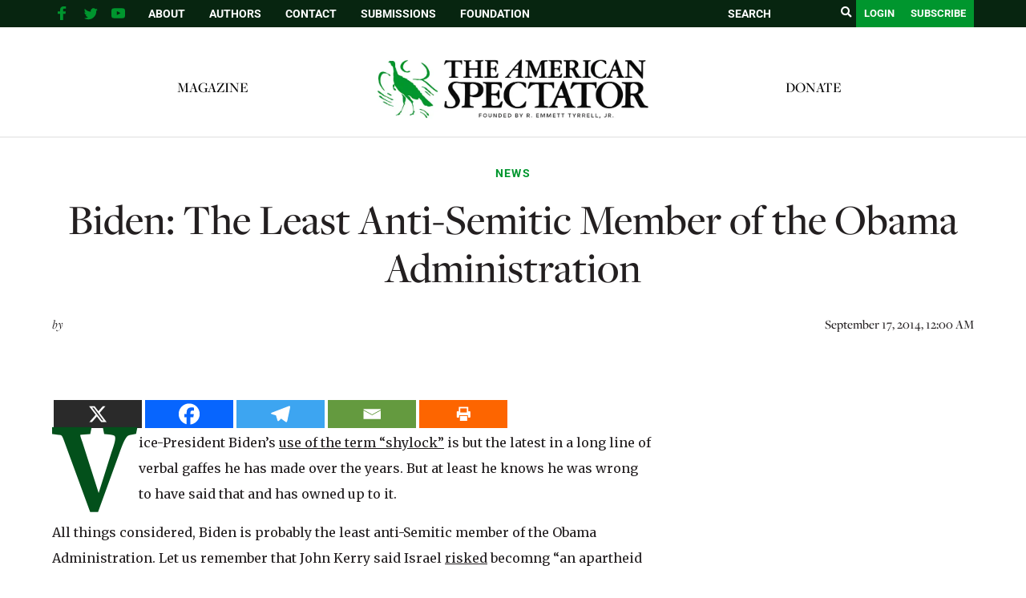

--- FILE ---
content_type: text/html; charset=UTF-8
request_url: https://spectator.org/biden-the-least-anti-semitic-member-of-the-obama-administration/
body_size: 26379
content:
<!DOCTYPE html><html lang="en"><head><meta charset="utf-8" /><link rel="preconnect" href="https://fonts.gstatic.com/" crossorigin /><meta http-equiv="X-UA-Compatible" content="IE=edge"><meta name="google-site-verification" content="BrPqf_34FmlGVVvQOwjXbW6vFuCAYULvB7dK3ASmSRo" /><title>Biden: The Least Anti-Semitic Member of the Obama Administration | The American Spectator | USA News and Politics</title><meta name="description" content="Vice-President Biden&#8217;s use of the term &#8220;shylock&#8221; is but the latest in a long line of verbal gaffes he has..." /><meta name="page-type" content="post"/> <script src="https://ajax.googleapis.com/ajax/libs/jquery/1.12.4/jquery.min.js"></script> <meta name="viewport" content="width=device-width, initial-scale=1, minimum-scale=1">
<span id="ev_category_list" style="display:none;"><a href="https://spectator.org/category/news/" rel="category tag">News</a></span>
<span id="ev_tags_list" style="display:none;"><a href="https://spectator.org/tag/politics/" rel="tag">Politics</a></span>
<!--[if lt IE 9]> <script src="//html5shiv.googlecode.com/svn/trunk/html5.js"></script> <script>window.html5 || document.write('<script src="js/vendor/html5shiv.js"><\/script>')</script> <![endif]--> <script type="application/ld+json">{"@context":"https:\/\/schema.org","@type":"NewsArticle","mainEntityOfPage":{"@type":"WebPage","@id":"https:\/\/spectator.org\/biden-the-least-anti-semitic-member-of-the-obama-administration\/"},"headline":"Biden: The Least Anti-Semitic Member of the Obama Administration","image":"https:\/\/spectator.org\/wp-content\/themes\/spectator\/imgs\/logo.jpg","datePublished":"2014-09-17T00:00:00-04:00","dateModified":"2024-06-25T09:05:09-04:00","author":{"@type":"Person","name":""},"publisher":{"name":"Spectator","@type":"Organization","logo":{"@type":"ImageObject","url":"https:\/\/spectator.org\/wp-content\/themes\/spectator\/imgs\/logo.jpg"}},"description":"A most wonderful article","isAccessibleForFree":"False","hasPart":{"@type":"WebPageElement","isAccessibleForFree":"False","cssSelector":".paywall"}}</script> <title>Biden: The Least Anti-Semitic Member of the Obama Administration &#8211; The American Spectator | USA News and Politics</title> <script data-cfasync="false" data-pagespeed-no-defer>var gtm4wp_datalayer_name = "dataLayer";
	var dataLayer = dataLayer || [];</script> <meta name="dc.description" content="Vice-President Biden&#039;s use of the term &quot;shylock&quot; is but the latest in a long line of verbal gaffes he has made over the years. But at least he knows he was wrong to have said that and has owned up to it.All things considered, Biden is probably the least anti-Semitic&hellip;"><meta name="dc.relation" content="https://spectator.org/biden-the-least-anti-semitic-member-of-the-obama-administration/"><meta name="dc.source" content="https://spectator.org/"><meta name="dc.language" content="en_US"><meta name="description" content="Vice-President Biden&#039;s use of the term &quot;shylock&quot; is but the latest in a long line of verbal gaffes he has made over the years. But at least he knows he was wrong to have said that and has owned up to it.All things considered, Biden is probably the least anti-Semitic&hellip;"><meta name="robots" content="index, follow, max-snippet:-1, max-image-preview:large, max-video-preview:-1"><link rel="canonical" href="https://spectator.org/biden-the-least-anti-semitic-member-of-the-obama-administration/"><meta property="og:url" content="https://spectator.org/biden-the-least-anti-semitic-member-of-the-obama-administration/"><meta property="og:site_name" content="The American Spectator | USA News and Politics"><meta property="og:locale" content="en_US"><meta property="og:type" content="article"><meta property="article:author" content="https://www.facebook.com/americanspectator/"><meta property="article:publisher" content="https://www.facebook.com/americanspectator/"><meta property="article:section" content="News"><meta property="article:tag" content="Politics"><meta property="og:title" content="Biden: The Least Anti-Semitic Member of the Obama Administration &#8211; The American Spectator | USA News and Politics"><meta property="og:description" content="Vice-President Biden&#039;s use of the term &quot;shylock&quot; is but the latest in a long line of verbal gaffes he has made over the years. But at least he knows he was wrong to have said that and has owned up to it.All things considered, Biden is probably the least anti-Semitic&hellip;"><meta property="og:image" content="https://spectator.org/wp-content/uploads/2022/12/FINAL-logo-The-American-Spectator-with-Founded-by-white-background-1.png"><meta property="og:image:secure_url" content="https://spectator.org/wp-content/uploads/2022/12/FINAL-logo-The-American-Spectator-with-Founded-by-white-background-1.png"><meta property="og:image:width" content="2048"><meta property="og:image:height" content="1706"><meta property="og:image:alt" content="American Spectator Logo"><meta property="fb:pages" content="119049414803510"><meta name="twitter:card" content="summary_large_image"><meta name="twitter:site" content="@amspectator"><meta name="twitter:creator" content="@amspectator"><meta name="twitter:title" content="Biden: The Least Anti-Semitic Member of the Obama Administration &#8211; The American Spectator | USA News and Politics"><meta name="twitter:description" content="Vice-President Biden&#039;s use of the term &quot;shylock&quot; is but the latest in a long line of verbal gaffes he has made over the years. But at least he knows he was wrong to have said that and has owned up to it.All things considered, Biden is probably the least anti-Semitic&hellip;"><meta name="twitter:image" content="https://spectator.org/wp-content/uploads/2022/12/FINAL-logo-The-American-Spectator-with-Founded-by-white-background-1.png"><link rel='dns-prefetch' href='//code.responsivevoice.org' /> <script type="application/ld+json">{"@context":"https:\/\/schema.org","name":"Breadcrumb","@type":"BreadcrumbList","itemListElement":[{"@type":"ListItem","position":1,"item":{"@type":"WebPage","id":"https:\/\/spectator.org\/biden-the-least-anti-semitic-member-of-the-obama-administration\/#webpage","url":"https:\/\/spectator.org\/biden-the-least-anti-semitic-member-of-the-obama-administration\/","name":"Biden: The Least Anti-Semitic Member of the Obama Administration"}}]}</script> <link rel="alternate" type="application/rss+xml" title="The American Spectator | USA News and Politics &raquo; Biden: The Least Anti-Semitic Member of the Obama Administration Comments Feed" href="https://spectator.org/biden-the-least-anti-semitic-member-of-the-obama-administration/feed/" /><link rel="alternate" title="oEmbed (JSON)" type="application/json+oembed" href="https://spectator.org/wp-json/oembed/1.0/embed?url=https%3A%2F%2Fspectator.org%2Fbiden-the-least-anti-semitic-member-of-the-obama-administration%2F" /><link rel="alternate" title="oEmbed (XML)" type="text/xml+oembed" href="https://spectator.org/wp-json/oembed/1.0/embed?url=https%3A%2F%2Fspectator.org%2Fbiden-the-least-anti-semitic-member-of-the-obama-administration%2F&#038;format=xml" />
 <script src="//www.googletagmanager.com/gtag/js?id=G-Y3L0YNE503"  data-cfasync="false" data-wpfc-render="false" type="text/javascript" async></script> <script data-cfasync="false" data-wpfc-render="false" type="text/javascript">var mi_version = '9.11.1';
				var mi_track_user = true;
				var mi_no_track_reason = '';
								var MonsterInsightsDefaultLocations = {"page_location":"https:\/\/spectator.org\/biden-the-least-anti-semitic-member-of-the-obama-administration\/"};
								if ( typeof MonsterInsightsPrivacyGuardFilter === 'function' ) {
					var MonsterInsightsLocations = (typeof MonsterInsightsExcludeQuery === 'object') ? MonsterInsightsPrivacyGuardFilter( MonsterInsightsExcludeQuery ) : MonsterInsightsPrivacyGuardFilter( MonsterInsightsDefaultLocations );
				} else {
					var MonsterInsightsLocations = (typeof MonsterInsightsExcludeQuery === 'object') ? MonsterInsightsExcludeQuery : MonsterInsightsDefaultLocations;
				}

								var disableStrs = [
										'ga-disable-G-Y3L0YNE503',
									];

				/* Function to detect opted out users */
				function __gtagTrackerIsOptedOut() {
					for (var index = 0; index < disableStrs.length; index++) {
						if (document.cookie.indexOf(disableStrs[index] + '=true') > -1) {
							return true;
						}
					}

					return false;
				}

				/* Disable tracking if the opt-out cookie exists. */
				if (__gtagTrackerIsOptedOut()) {
					for (var index = 0; index < disableStrs.length; index++) {
						window[disableStrs[index]] = true;
					}
				}

				/* Opt-out function */
				function __gtagTrackerOptout() {
					for (var index = 0; index < disableStrs.length; index++) {
						document.cookie = disableStrs[index] + '=true; expires=Thu, 31 Dec 2099 23:59:59 UTC; path=/';
						window[disableStrs[index]] = true;
					}
				}

				if ('undefined' === typeof gaOptout) {
					function gaOptout() {
						__gtagTrackerOptout();
					}
				}
								window.dataLayer = window.dataLayer || [];

				window.MonsterInsightsDualTracker = {
					helpers: {},
					trackers: {},
				};
				if (mi_track_user) {
					function __gtagDataLayer() {
						dataLayer.push(arguments);
					}

					function __gtagTracker(type, name, parameters) {
						if (!parameters) {
							parameters = {};
						}

						if (parameters.send_to) {
							__gtagDataLayer.apply(null, arguments);
							return;
						}

						if (type === 'event') {
														parameters.send_to = monsterinsights_frontend.v4_id;
							var hookName = name;
							if (typeof parameters['event_category'] !== 'undefined') {
								hookName = parameters['event_category'] + ':' + name;
							}

							if (typeof MonsterInsightsDualTracker.trackers[hookName] !== 'undefined') {
								MonsterInsightsDualTracker.trackers[hookName](parameters);
							} else {
								__gtagDataLayer('event', name, parameters);
							}
							
						} else {
							__gtagDataLayer.apply(null, arguments);
						}
					}

					__gtagTracker('js', new Date());
					__gtagTracker('set', {
						'developer_id.dZGIzZG': true,
											});
					if ( MonsterInsightsLocations.page_location ) {
						__gtagTracker('set', MonsterInsightsLocations);
					}
										__gtagTracker('config', 'G-Y3L0YNE503', {"forceSSL":"true","link_attribution":"true"} );
										window.gtag = __gtagTracker;										(function () {
						/* https://developers.google.com/analytics/devguides/collection/analyticsjs/ */
						/* ga and __gaTracker compatibility shim. */
						var noopfn = function () {
							return null;
						};
						var newtracker = function () {
							return new Tracker();
						};
						var Tracker = function () {
							return null;
						};
						var p = Tracker.prototype;
						p.get = noopfn;
						p.set = noopfn;
						p.send = function () {
							var args = Array.prototype.slice.call(arguments);
							args.unshift('send');
							__gaTracker.apply(null, args);
						};
						var __gaTracker = function () {
							var len = arguments.length;
							if (len === 0) {
								return;
							}
							var f = arguments[len - 1];
							if (typeof f !== 'object' || f === null || typeof f.hitCallback !== 'function') {
								if ('send' === arguments[0]) {
									var hitConverted, hitObject = false, action;
									if ('event' === arguments[1]) {
										if ('undefined' !== typeof arguments[3]) {
											hitObject = {
												'eventAction': arguments[3],
												'eventCategory': arguments[2],
												'eventLabel': arguments[4],
												'value': arguments[5] ? arguments[5] : 1,
											}
										}
									}
									if ('pageview' === arguments[1]) {
										if ('undefined' !== typeof arguments[2]) {
											hitObject = {
												'eventAction': 'page_view',
												'page_path': arguments[2],
											}
										}
									}
									if (typeof arguments[2] === 'object') {
										hitObject = arguments[2];
									}
									if (typeof arguments[5] === 'object') {
										Object.assign(hitObject, arguments[5]);
									}
									if ('undefined' !== typeof arguments[1].hitType) {
										hitObject = arguments[1];
										if ('pageview' === hitObject.hitType) {
											hitObject.eventAction = 'page_view';
										}
									}
									if (hitObject) {
										action = 'timing' === arguments[1].hitType ? 'timing_complete' : hitObject.eventAction;
										hitConverted = mapArgs(hitObject);
										__gtagTracker('event', action, hitConverted);
									}
								}
								return;
							}

							function mapArgs(args) {
								var arg, hit = {};
								var gaMap = {
									'eventCategory': 'event_category',
									'eventAction': 'event_action',
									'eventLabel': 'event_label',
									'eventValue': 'event_value',
									'nonInteraction': 'non_interaction',
									'timingCategory': 'event_category',
									'timingVar': 'name',
									'timingValue': 'value',
									'timingLabel': 'event_label',
									'page': 'page_path',
									'location': 'page_location',
									'title': 'page_title',
									'referrer' : 'page_referrer',
								};
								for (arg in args) {
																		if (!(!args.hasOwnProperty(arg) || !gaMap.hasOwnProperty(arg))) {
										hit[gaMap[arg]] = args[arg];
									} else {
										hit[arg] = args[arg];
									}
								}
								return hit;
							}

							try {
								f.hitCallback();
							} catch (ex) {
							}
						};
						__gaTracker.create = newtracker;
						__gaTracker.getByName = newtracker;
						__gaTracker.getAll = function () {
							return [];
						};
						__gaTracker.remove = noopfn;
						__gaTracker.loaded = true;
						window['__gaTracker'] = __gaTracker;
					})();
									} else {
										console.log("");
					(function () {
						function __gtagTracker() {
							return null;
						}

						window['__gtagTracker'] = __gtagTracker;
						window['gtag'] = __gtagTracker;
					})();
									}</script> 
<script data-optimized="1" id="spect-ready">window.advanced_ads_ready=function(e,a){a=a||"complete";var d=function(e){return"interactive"===a?"loading"!==e:"complete"===e};d(document.readyState)?e():document.addEventListener("readystatechange",(function(a){d(a.target.readyState)&&e()}),{once:"interactive"===a})},window.advanced_ads_ready_queue=window.advanced_ads_ready_queue||[]</script> <script>WebFontConfig={google:{families:["Cinzel Decorative","Merriweather:400,700","Roboto:400,700"]}};if ( typeof WebFont === "object" && typeof WebFont.load === "function" ) { WebFont.load( WebFontConfig ); }</script><script data-optimized="1" src="https://spectator.org/wp-content/plugins/litespeed-cache/assets/js/webfontloader.min.js"></script><link data-optimized="2" rel="stylesheet" href="https://spectator.org/wp-content/litespeed/css/3ad7ab7178deecde0c3737b0384068cf.css?ver=45823" /> <script type="text/javascript" src="https://spectator.org/wp-includes/js/jquery/jquery.min.js" id="jquery-js"></script> <script data-optimized="1" type="text/javascript" src="https://spectator.org/wp-content/litespeed/js/397d3e2999b5f862ace2ca0730b787f1.js?ver=9e971" id="underscore-js"></script> <script data-optimized="1" type="text/javascript" src="https://spectator.org/wp-content/litespeed/js/3d6b2e29312764292d307e2622e204d7.js?ver=c9d88" id="wp-hooks-js"></script> <script data-optimized="1" type="text/javascript" src="https://spectator.org/wp-content/litespeed/js/6c092c781659d2d4fa18ea1102c30c11.js?ver=6c9ab" id="wp-i18n-js"></script> <script data-optimized="1" type="text/javascript" id="wp-i18n-js-after">wp.i18n.setLocaleData({'text direction\u0004ltr':['ltr']})</script> <script data-optimized="1" type="text/javascript" src="https://spectator.org/wp-content/litespeed/js/f3c803cf216d320f19d1f7e6e3d2b17a.js?ver=d40c9" id="mepr-login-js-js"></script> <script type="text/javascript" src="https://spectator.org/wp-content/plugins/google-analytics-premium/assets/js/frontend-gtag.js?ver=9.11.1" id="monsterinsights-frontend-script-js" async="async" data-wp-strategy="async"></script> <script data-cfasync="false" data-wpfc-render="false" type="text/javascript" id='monsterinsights-frontend-script-js-extra'>/*  */
var monsterinsights_frontend = {"js_events_tracking":"true","download_extensions":"doc,pdf,ppt,zip,xls,docx,pptx,xlsx","inbound_paths":"[{\"path\":\"\\\/go\\\/\",\"label\":\"affiliate\"},{\"path\":\"\\\/recommend\\\/\",\"label\":\"affiliate\"}]","home_url":"https:\/\/spectator.org","hash_tracking":"false","v4_id":"G-Y3L0YNE503"};/*  */</script> <script data-optimized="1" type="text/javascript" src="https://spectator.org/wp-content/litespeed/js/d6070ad2bc2f1f0fe20e3deec9a3a59c.js?ver=3a59c" id="responsive-voice-js"></script> <script data-optimized="1" type="text/javascript" id="advanced-ads-advanced-js-js-extra">var advads_options={"blog_id":"1","privacy":{"enabled":!1,"state":"not_needed"}}</script> <script data-optimized="1" type="text/javascript" src="https://spectator.org/wp-content/litespeed/js/ad63952ac41f8fe8d783fdd70f98b40f.js?ver=8eef6" id="advanced-ads-advanced-js-js"></script> <script data-optimized="1" type="text/javascript" id="advanced_ads_pro/visitor_conditions-js-extra">var advanced_ads_pro_visitor_conditions={"referrer_cookie_name":"advanced_ads_pro_visitor_referrer","referrer_exdays":"365","page_impr_cookie_name":"advanced_ads_page_impressions","page_impr_exdays":"3650"}</script> <script data-optimized="1" type="text/javascript" src="https://spectator.org/wp-content/litespeed/js/68cc9d0468b1d13f024b0b7b5b529b38.js?ver=0ceae" id="advanced_ads_pro/visitor_conditions-js"></script> <script data-optimized="1" type="text/javascript" src="https://spectator.org/wp-content/litespeed/js/7bab83f445bdd37f5c7e1c14ead6fe44.js?ver=22037" id="font-awesome-4-shim-js"></script> <link rel="https://api.w.org/" href="https://spectator.org/wp-json/" /><link rel="alternate" title="JSON" type="application/json" href="https://spectator.org/wp-json/wp/v2/posts/362529" /><link rel='shortlink' href='https://spectator.org/?p=362529' /><link rel="icon" type="image/png" href="/favicon-96x96.png" sizes="96x96"><link rel="icon" type="image/svg+xml" href="/favicon.svg"><link rel="shortcut icon" href="/favicon.ico"><link rel="apple-touch-icon" sizes="180x180" href="/apple-touch-icon.png"><link rel="manifest" href="/site.webmanifest"> <script data-cfasync="false" data-pagespeed-no-defer type="text/javascript">var dataLayer_content = {"pageTitle":"Biden: The Least Anti-Semitic Member of the Obama Administration |","pagePostType":"post","pagePostType2":"single-post","pageCategory":["news"],"pageAttributes":["politics"],"pagePostDate":"September 17, 2014","pagePostDateYear":2014,"pagePostDateMonth":9,"pagePostDateDay":17,"pagePostDateDayName":"Wednesday","pagePostDateHour":0,"pagePostDateMinute":0,"pagePostDateIso":"2014-09-17T00:00:00-04:00","pagePostDateUnix":1410912000};
	dataLayer.push( dataLayer_content );</script> <script data-cfasync="false" data-pagespeed-no-defer type="text/javascript">(function(w,d,s,l,i){w[l]=w[l]||[];w[l].push({'gtm.start':
new Date().getTime(),event:'gtm.js'});var f=d.getElementsByTagName(s)[0],
j=d.createElement(s),dl=l!='dataLayer'?'&l='+l:'';j.async=true;j.src=
'//www.googletagmanager.com/gtm.js?id='+i+dl;f.parentNode.insertBefore(j,f);
})(window,document,'script','dataLayer','GTM-ML2NQZP');</script>  <script>jQuery(document).ready(function($){if(!$('body').hasClass('home'))return;var $sliderContainer=$('.cartoon-slider').closest('.container.page-body'),$clone=$sliderContainer.find('.page-content').clone();$clone.find('script').remove();$clone.find('.page-title').html('<span>'+$clone.find('.page-title').html()+'</span>');$clone.addClass('mobile-only').attr('id','mobile-drawn-to-humor').appendTo($('.container.page-body').first().find('.right-col'));$sliderContainer.addClass('desktop-only');$('body').trigger('init_cartoon_slider')})</script> <meta name="generator" content="Elementor 3.34.2; features: additional_custom_breakpoints; settings: css_print_method-external, google_font-enabled, font_display-auto"> <script data-optimized="1" type="text/javascript">var advadsCfpQueue=[];var advadsCfpAd=function(adID){if('undefined'===typeof advadsProCfp){advadsCfpQueue.push(adID)}else{advadsProCfp.addElement(adID)}}</script> <script async src="https://pagead2.googlesyndication.com/pagead/js/adsbygoogle.js?client=ca-pub-3699727771119869"
     crossorigin="anonymous"></script> <meta name="facebook-domain-verification" content="1oa8vgc4rlfv6iiz2vtxp7t1a11ncz" /> <script>(function(w,d,s,l,i){w[l]=w[l]||[];w[l].push({'gtm.start':
new Date().getTime(),event:'gtm.js'});var f=d.getElementsByTagName(s)[0],
j=d.createElement(s),dl=l!='dataLayer'?'&l='+l:'';j.async=true;j.src=
'https://www.googletagmanager.com/gtm.js?id='+i+dl;f.parentNode.insertBefore(j,f);
})(window,document,'script','dataLayer','GTM-PPGBSPP');</script> <script data-optimized="1" src="https://spectator.org/wp-content/litespeed/js/410db0b9e4dddfb914f3a9ed6bda45a1.js?ver=a45a1" data-key="zO7yMSSEYvA/dsR/jGSiUA" async></script><script data-optimized="1" type="text/javascript">(function(c,l,a,r,i,t,y){c[a]=c[a]||function(){(c[a].q=c[a].q||[]).push(arguments)};t=l.createElement(r);t.async=1;t.src="https://www.clarity.ms/tag/"+i;y=l.getElementsByTagName(r)[0];y.parentNode.insertBefore(t,y)})(window,document,"clarity","script","mms10k6h9w")</script><link rel="dns-prefetch" href="//fonts.googleapis.com"><link rel="dns-prefetch" href="//fonts.gstatic.com"><link rel="dns-prefetch" href="//cdnjs.cloudflare.com"><link rel="dns-prefetch" href="//disqus.com"><link rel="dns-prefetch" href="//www.google-analytics.com"><link rel="dns-prefetch" href="//googletagmanager.com"><link rel="dns-prefetch" href="//connect.facebook.net"><link rel="dns-prefetch" href="//platform.twitter.com"><link rel="dns-prefetch" href="//syndication.twitter.com"><link rel="dns-prefetch" href="//pbs.twimg.com"><link rel="preconnect" href="https://fonts.googleapis.com" crossorigin><link rel="preconnect" href="https://fonts.gstatic.com" crossorigin><link rel="icon" href="https://spectator.org/wp-content/uploads/2024/12/cropped-favicon-32x32.png" sizes="32x32" /><link rel="icon" href="https://spectator.org/wp-content/uploads/2024/12/cropped-favicon-192x192.png" sizes="192x192" /><link rel="apple-touch-icon" href="https://spectator.org/wp-content/uploads/2024/12/cropped-favicon-180x180.png" /><meta name="msapplication-TileImage" content="https://spectator.org/wp-content/uploads/2024/12/cropped-favicon-270x270.png" /></head><body class="wp-singular post-template-default single single-post postid-362529 single-format-standard wp-theme-spectator elementor-default elementor-kit-411485 aa-prefix-spect-"><section id="search-popup" class="hidden">
<a href="#" class="close-search"><i class="fa fa-close"></i></a><div id="search-box"><form class="search-form" action="https://spectator.org" method="get">
<label style="display:none;">Search</label>
<input type="text" name="s" value="" placeholder="SEARCH"/>
<button type="submit"><i class="fa fa-search"></i></button></form></div></section><div class="top-bar"><div class="container"><div class="right-col">
<a href="javascript:void(0);" class="toggle-search"><i class="fa fa-search"></i></a>
<a href="/subscribe/" class="btn">Subscribe</a>
<a href="/login" class="login-btn btn">Login</a><form class="desktop-search search-form" aria-label = "search form" action="https://spectator.org" method="get" autocomplete="false">
<input aria-label="search field" type="text" name="s" value="" placeholder="SEARCH"/>
<button aria-label="search submit" type="submit"><i class="fa fa-search"></i></button></form></div><div class="left-col"><div class="mobile-menu-btn" onclick="return jQuery('.mobile-menu').slideToggle();">
Menu</div><div class="social-links"><ul><li class="fb-link">
<a aria-label="facebook" href="https://www.facebook.com/americanspectator/" target="_blank">
<svg xmlns="https://www.w3.org/2000/svg" xmlns:xlink="http://www.w3.org/1999/xlink" viewBox="0 0 32 32" class="at-icon at-icon-facebook"><g><path d="M22 5.16c-.406-.054-1.806-.16-3.43-.16-3.4 0-5.733 1.825-5.733 5.17v2.882H9v3.913h3.837V27h4.604V16.965h3.823l.587-3.913h-4.41v-2.5c0-1.123.347-1.903 2.198-1.903H22V5.16z" fill-rule="evenodd"></path></g></svg>
</a></li><li class="tw-link">
<a aria-label="twitter" href="https://twitter.com/amspectator" target="_blank">
<svg xmlns="https://www.w3.org/2000/svg" xmlns:xlink="http://www.w3.org/1999/xlink" viewBox="0 0 32 32" class="at-icon at-icon-twitter"><g><path d="M27.996 10.116c-.81.36-1.68.602-2.592.71a4.526 4.526 0 0 0 1.984-2.496 9.037 9.037 0 0 1-2.866 1.095 4.513 4.513 0 0 0-7.69 4.116 12.81 12.81 0 0 1-9.3-4.715 4.49 4.49 0 0 0-.612 2.27 4.51 4.51 0 0 0 2.008 3.755 4.495 4.495 0 0 1-2.044-.564v.057a4.515 4.515 0 0 0 3.62 4.425 4.52 4.52 0 0 1-2.04.077 4.517 4.517 0 0 0 4.217 3.134 9.055 9.055 0 0 1-5.604 1.93A9.18 9.18 0 0 1 6 23.85a12.773 12.773 0 0 0 6.918 2.027c8.3 0 12.84-6.876 12.84-12.84 0-.195-.005-.39-.014-.583a9.172 9.172 0 0 0 2.252-2.336" fill-rule="evenodd"></path></g></svg>
</a></li><li class="yt-link">
<a aria-label="youtube" href="https://www.youtube.com/user/AmerSpectator" target="_blank">
<svg xmlns="https://www.w3.org/2000/svg" xmlns:xlink="http://www.w3.org/1999/xlink" viewBox="0 0 32 32" class="at-icon at-icon-youtube"><g><path d="M13.73 18.974V12.57l5.945 3.212-5.944 3.192zm12.18-9.778c-.837-.908-1.775-.912-2.205-.965C20.625 8 16.007 8 16.007 8c-.01 0-4.628 0-7.708.23-.43.054-1.368.058-2.205.966-.66.692-.875 2.263-.875 2.263S5 13.303 5 15.15v1.728c0 1.845.22 3.69.22 3.69s.215 1.57.875 2.262c.837.908 1.936.88 2.426.975 1.76.175 7.482.23 7.482.15 0 .08 4.624.072 7.703-.16.43-.052 1.368-.057 2.205-.965.66-.69.875-2.262.875-2.262s.22-1.845.22-3.69v-1.73c0-1.844-.22-3.69-.22-3.69s-.215-1.57-.875-2.262z" fill-rule="evenodd"></path></g></svg>
</a></li></ul></div><div class="menu"><ul id="menu-top-bar" class="menu"><li id="menu-item-327885" class="menu-item menu-item-type-post_type menu-item-object-page menu-item-327885"><a href="https://spectator.org/about/">About</a></li><li id="menu-item-327886" class="menu-item menu-item-type-post_type menu-item-object-page menu-item-327886"><a href="https://spectator.org/authors/">Authors</a></li><li id="menu-item-327883" class="menu-item menu-item-type-post_type menu-item-object-page menu-item-327883"><a href="https://spectator.org/contact/">Contact</a></li><li id="menu-item-393152" class="menu-item menu-item-type-post_type menu-item-object-page menu-item-393152"><a href="https://spectator.org/submissions/">Submissions</a></li><li id="menu-item-420943" class="menu-item menu-item-type-custom menu-item-object-custom menu-item-420943"><a href="https://amspecfoundation.org/">Foundation</a></li></ul></div><div class="clear"></div></div><div class="clear"></div></div></div><div class="mobile-menu" style="display: none;"><div class="container"><form class="search-form-2" action="https://spectator.org" method="get">
<input aria-label="search field" type="text" name="s" value="" placeholder="SEARCH"/>
<input aria-label="search submit" type="submit"/></form><ul id="menu-main-menu-left" class="menu"><li id="menu-item-471604" class="menu-item menu-item-type-post_type menu-item-object-page menu-item-471604"><a href="https://spectator.org/magazine/">Magazine</a></li></ul><ul id="menu-main-menu-right" class="menu"><li id="menu-item-420942" class="menu-item menu-item-type-custom menu-item-object-custom menu-item-420942"><a href="https://amspecfoundation.org/donate/">Donate</a></li></ul><ul id="menu-top-bar-1" class="menu"><li class="menu-item menu-item-type-post_type menu-item-object-page menu-item-327885"><a href="https://spectator.org/about/">About</a></li><li class="menu-item menu-item-type-post_type menu-item-object-page menu-item-327886"><a href="https://spectator.org/authors/">Authors</a></li><li class="menu-item menu-item-type-post_type menu-item-object-page menu-item-327883"><a href="https://spectator.org/contact/">Contact</a></li><li class="menu-item menu-item-type-post_type menu-item-object-page menu-item-393152"><a href="https://spectator.org/submissions/">Submissions</a></li><li class="menu-item menu-item-type-custom menu-item-object-custom menu-item-420943"><a href="https://amspecfoundation.org/">Foundation</a></li></ul></div></div><div class="header"><div class="clear"></div><div class="container"><div class="menu-left menu"><ul id="menu-main-menu-left-1" class="menu"><li class="menu-item menu-item-type-post_type menu-item-object-page menu-item-471604"><a href="https://spectator.org/magazine/">Magazine</a></li></ul></div><div class="logo alt-header">
<a href="https://spectator.org">
<img alt="Spectator logo" src="/wp-content/uploads/2023/04/FINAL-logo-The-American-Spectator.webp"/>
</a></div><div class="menu-right menu"><ul id="menu-main-menu-right-1" class="menu"><li class="menu-item menu-item-type-custom menu-item-object-custom menu-item-420942"><a href="https://amspecfoundation.org/donate/">Donate</a></li></ul></div><div class="clear"></div></div></div> <script data-optimized="1" src="https://spectator.org/wp-content/litespeed/js/ba3d3444b92973dc8a507f40507c0165.js?ver=c0165"></script> <div class="container page-body classnew"><div class="post single-post"><div class="top-section"><div class="category">
<span class="post-category"><a href="https://spectator.org/category/news/">News</a></span></div><h1><div class="title pf-title">
Biden: The Least Anti-Semitic Member of the Obama Administration</div><div class="subtitle print-only"></div></h1><div class="meta-bar"><div class="author"><div class="author-text">
<span class="italic">by</span>
<span class="uppercase"> <script>(function(){document.querySelectorAll('.author-text a').forEach((x)=>x.className='')})()</script> </span></div><div class="clear"></div></div><div class="date print-only">
September 17, 2014, 12:00 AM</div><div class="clear"></div></div></div></div><div class="clear" style="height: 25px;"></div><div class="sidebar"><div id="block-4" class="widget widget_block"><div  class="spect-61e073f13ce60d1d4035736a87aa65d7 spect-sidebar-top" id="spect-61e073f13ce60d1d4035736a87aa65d7"></div></div><div id="subscribe_widget-2" class="widget widget_subscribe_widget"><div class="widget subscribe-widget">
Sign up to receive <span class="sub">our latest updates!</span>
<br /><a href="https://spectator.org/subscribe/" class="btn">Register</a></div></div><div id="block-3" class="widget widget_block"><center><figure class="wp-block-image"><a href="https://www.spectatorpodcast.com/"><img decoding="async" src="https://spectator.org/wp-content/uploads/2022/11/Long-Spectacle-logo.png.webp" alt="Spectacle Podcast" title="Spectacle Podcast"></a></figure></center></div><div id="hot_widget-2" class="widget widget_hot_widget"><div class="widget hot-widget"><div class="title">
Hot Off<br>The Press</div><div class="posts"><div class="medium-post stack-image post">
<a aria-label="The Fred Phelps Left Invades the Churches" href="https://spectator.org/the-fred-phelps-left-invades-the-churches/"><div class="image" style="background-image: url(https://spectator.org/wp-content/uploads/2026/01/darrien-staton-mK3ytSJidPw-unsplash-350x240.jpg);"></div>
</a><div class="content"><div class="category">
<a href="https://spectator.org/category/flynn-files/">Flynn Files</a></div><div class="post-title">
<a href="https://spectator.org/the-fred-phelps-left-invades-the-churches/">The Fred Phelps Left Invades the Churches</a></div><div class="author"><span class="italic">by</span> <span class="uppercase"><a href="https://spectator.org/author/danflynn/">Daniel J. Flynn</a></span></div></div><div class="clear"></div></div><div class="medium-post stack-image post">
<a aria-label="California’s Love of Taxes is Backfiring" href="https://spectator.org/californias-love-of-taxes-is-backfiring/"><div class="image" style="background-image: url(https://spectator.org/wp-content/uploads/2026/01/levi-meir-clancy-rhPZ5cJ864Y-unsplash-350x240.jpg);"></div>
</a><div class="content"><div class="category">
<a href="https://spectator.org/category/politics/california-watch/">California Watch</a></div><div class="post-title">
<a href="https://spectator.org/californias-love-of-taxes-is-backfiring/">California’s Love of Taxes is Backfiring</a></div><div class="author"><span class="italic">by</span> <span class="uppercase"><a href="https://spectator.org/author/sgreenhut/">Steven Greenhut</a></span></div></div><div class="clear"></div></div><div class="medium-post stack-image post">
<a aria-label="In Greenland, Trump’s Tariff Logic Falls Apart" href="https://spectator.org/in-greenland-trumps-tariff-logic-falls-apart/"><div class="image" style="background-image: url(https://spectator.org/wp-content/uploads/2026/01/618374615_122163898778723345_818783248544547771_n-e1769050013158-350x240.jpg);"></div>
</a><div class="content"><div class="category">
<a href="https://spectator.org/category/politics/another-perspective/">Another Perspective</a></div><div class="post-title">
<a href="https://spectator.org/in-greenland-trumps-tariff-logic-falls-apart/">In Greenland, Trump’s Tariff Logic Falls Apart</a></div><div class="author"><span class="italic">by</span> <span class="uppercase"><a href="https://spectator.org/author/tosin-akintola/">Tosin Akintola</a></span></div></div><div class="clear"></div></div><div class="medium-post stack-image post">
<a aria-label="Being Gay Isn’t So Hot Anymore" href="https://spectator.org/being-gay-isnt-so-hot-anymore/"><div class="image" style="background-image: url(https://spectator.org/wp-content/uploads/2026/01/yana-y-i6cYSbuyYmk-unsplash-350x240.jpg);"></div>
</a><div class="content"><div class="category">
<a href="https://spectator.org/category/spectator-p-m/">Spectator P.M.</a></div><div class="post-title">
<a href="https://spectator.org/being-gay-isnt-so-hot-anymore/">Being Gay Isn’t So Hot Anymore</a></div><div class="author"><span class="italic">by</span> <span class="uppercase"><a href="https://spectator.org/author/aubreyharris/">Aubrey Harris</a></span></div></div><div class="clear"></div></div><div class="medium-post stack-image post">
<a aria-label="An Open Letter to Europe" href="https://spectator.org/an-open-letter-to-europe/"><div class="image" style="background-image: url(https://spectator.org/wp-content/uploads/2026/01/continent_eu-physical-map-europe-lambert-az-hemi-264-e1769028619727-350x240.jpg);"></div>
</a><div class="content"><div class="category">
<a href="https://spectator.org/category/politics/europe/">Euro Watch</a></div><div class="post-title">
<a href="https://spectator.org/an-open-letter-to-europe/">An Open Letter to Europe</a></div><div class="author"><span class="italic">by</span> <span class="uppercase"><a href="https://spectator.org/author/drew-allen/">Drew Allen</a></span></div></div><div class="clear"></div></div></div></div></div><div id="text-11" class="widget widget_text"><div class="textwidget"><p><a href="https://spectator.org/subscribe/"><img fetchpriority="high" decoding="async" class="alignnone size-full wp-image-592762" src="https://spectator.org/wp-content/uploads/2024/10/2.png" alt="American Spectator 300x600 Subscribe Ad" width="538" height="1080" /></a></p><p>&nbsp;</p></div></div><div id="block-5" class="widget widget_block"><div  class="spect-209cc3a559ea8376e61f038670829bf1 spect-sidebar-bottom" id="spect-209cc3a559ea8376e61f038670829bf1"></div></div></div><div class="page-content post single-post content"><div class="heateor_sss_sharing_container heateor_sss_horizontal_sharing" data-heateor-ss-offset="0" data-heateor-sss-href='https://spectator.org/biden-the-least-anti-semitic-member-of-the-obama-administration/'><div class="heateor_sss_sharing_ul"><a aria-label="X" class="heateor_sss_button_x" href="https://twitter.com/intent/tweet?text=Biden%3A%20The%20Least%20Anti-Semitic%20Member%20of%20the%20Obama%20Administration&url=https%3A%2F%2Fspectator.org%2Fbiden-the-least-anti-semitic-member-of-the-obama-administration%2F" title="X" rel="nofollow noopener" target="_blank" style="font-size:32px!important;box-shadow:none;display:inline-block;vertical-align:middle"><span class="heateor_sss_svg heateor_sss_s__default heateor_sss_s_x" style="background-color:#2a2a2a;width:110px;height:35px;display:inline-block;opacity:1;float:left;font-size:32px;box-shadow:none;display:inline-block;font-size:16px;padding:0 4px;vertical-align:middle;background-repeat:repeat;overflow:hidden;padding:0;cursor:pointer;box-sizing:content-box"><svg width="100%" height="100%" style="display:block;" focusable="false" aria-hidden="true" xmlns="http://www.w3.org/2000/svg" viewBox="0 0 32 32"><path fill="#fff" d="M21.751 7h3.067l-6.7 7.658L26 25.078h-6.172l-4.833-6.32-5.531 6.32h-3.07l7.167-8.19L6 7h6.328l4.37 5.777L21.75 7Zm-1.076 16.242h1.7L11.404 8.74H9.58l11.094 14.503Z"></path></svg></span></a><a aria-label="Facebook" class="heateor_sss_facebook" href="https://www.facebook.com/sharer/sharer.php?u=https%3A%2F%2Fspectator.org%2Fbiden-the-least-anti-semitic-member-of-the-obama-administration%2F" title="Facebook" rel="nofollow noopener" target="_blank" style="font-size:32px!important;box-shadow:none;display:inline-block;vertical-align:middle"><span class="heateor_sss_svg" style="background-color:#0765FE;width:110px;height:35px;display:inline-block;opacity:1;float:left;font-size:32px;box-shadow:none;display:inline-block;font-size:16px;padding:0 4px;vertical-align:middle;background-repeat:repeat;overflow:hidden;padding:0;cursor:pointer;box-sizing:content-box"><svg style="display:block;" focusable="false" aria-hidden="true" xmlns="http://www.w3.org/2000/svg" width="100%" height="100%" viewBox="0 0 32 32"><path fill="#fff" d="M28 16c0-6.627-5.373-12-12-12S4 9.373 4 16c0 5.628 3.875 10.35 9.101 11.647v-7.98h-2.474V16H13.1v-1.58c0-4.085 1.849-5.978 5.859-5.978.76 0 2.072.15 2.608.298v3.325c-.283-.03-.775-.045-1.386-.045-1.967 0-2.728.745-2.728 2.683V16h3.92l-.673 3.667h-3.247v8.245C23.395 27.195 28 22.135 28 16Z"></path></svg></span></a><a aria-label="Telegram" class="heateor_sss_button_telegram" href="https://telegram.me/share/url?url=https%3A%2F%2Fspectator.org%2Fbiden-the-least-anti-semitic-member-of-the-obama-administration%2F&text=Biden%3A%20The%20Least%20Anti-Semitic%20Member%20of%20the%20Obama%20Administration" title="Telegram" rel="nofollow noopener" target="_blank" style="font-size:32px!important;box-shadow:none;display:inline-block;vertical-align:middle"><span class="heateor_sss_svg heateor_sss_s__default heateor_sss_s_telegram" style="background-color:#3da5f1;width:110px;height:35px;display:inline-block;opacity:1;float:left;font-size:32px;box-shadow:none;display:inline-block;font-size:16px;padding:0 4px;vertical-align:middle;background-repeat:repeat;overflow:hidden;padding:0;cursor:pointer;box-sizing:content-box"><svg style="display:block;" focusable="false" aria-hidden="true" xmlns="http://www.w3.org/2000/svg" width="100%" height="100%" viewBox="0 0 32 32"><path fill="#fff" d="M25.515 6.896L6.027 14.41c-1.33.534-1.322 1.276-.243 1.606l5 1.56 1.72 5.66c.226.625.115.873.77.873.506 0 .73-.235 1.012-.51l2.43-2.363 5.056 3.734c.93.514 1.602.25 1.834-.863l3.32-15.638c.338-1.363-.52-1.98-1.41-1.577z"></path></svg></span></a><a aria-label="Email" class="heateor_sss_email" href="https://spectator.org/biden-the-least-anti-semitic-member-of-the-obama-administration/" onclick="event.preventDefault();window.open('mailto:?subject=' + decodeURIComponent('Biden%3A%20The%20Least%20Anti-Semitic%20Member%20of%20the%20Obama%20Administration').replace('&', '%26') + '&body=https%3A%2F%2Fspectator.org%2Fbiden-the-least-anti-semitic-member-of-the-obama-administration%2F', '_blank')" title="Email" rel="noopener" style="font-size:32px!important;box-shadow:none;display:inline-block;vertical-align:middle"><span class="heateor_sss_svg" style="background-color:#649a3f;width:110px;height:35px;display:inline-block;opacity:1;float:left;font-size:32px;box-shadow:none;display:inline-block;font-size:16px;padding:0 4px;vertical-align:middle;background-repeat:repeat;overflow:hidden;padding:0;cursor:pointer;box-sizing:content-box"><svg style="display:block;" focusable="false" aria-hidden="true" xmlns="http://www.w3.org/2000/svg" width="100%" height="100%" viewBox="-.75 -.5 36 36"><path d="M 5.5 11 h 23 v 1 l -11 6 l -11 -6 v -1 m 0 2 l 11 6 l 11 -6 v 11 h -22 v -11" stroke-width="1" fill="#fff"></path></svg></span></a></div><div class="heateorSssClear"></div></div><div class="trinityAudioPlaceholder"></div><div class="post-body print-only"><div class="paywall"><p><span class="first-char">V</span>ice-President Biden&#8217;s <a href="https://news.yahoo.com/jewish-group-brands-biden--shylocks--comment--offensive-214958002.html">use of the term &#8220;shylock&#8221;</a> is but the latest in a long line of verbal gaffes he has made over the years. But at least he knows he was wrong to have said that and has owned up to it.</p><p>All things considered, Biden is probably the least anti-Semitic member of the Obama Administration.&nbsp;Let us remember that&nbsp;John Kerry&nbsp;said&nbsp;Israel <a href="https://townhall.com/tipsheet/katiepavlich/2014/04/28/israel-expressing-new-concerns-over-irans-nuclear-program-n1830321#!">risked</a> becomng&nbsp;&#8220;an apartheid state&#8221;, Defense Secretary Chuck Hagel, who while still serving in the Senate, referred to&nbsp;the State Department &#8220;the adjunct to the Israeli foreign minister&#8217;s office&#8221;. Or how about when Hagel said, &#8220;The Jewish lobby intimidates a lot of people up here.&#8221;&nbsp;&nbsp;Of course, there is UN Ambassador Samantha Power, back in 2002,&nbsp;<a href="https://www.youtube.com/watch?v=2oFkmcZt4OQ">calling for U.S. troops to invade Israel</a>. Or lest we forget President Obama <a href="https://spectator.org/blog/31236/obama-anti-semite">palling around</a> with anti-Semites like Rashid Khalidi. To this day, <em>The Los Angeles Times </em><a href="https://www.breitbart.com/Big-Journalism/2012/09/21/LA-Times-Fights-Back-Against-Breitbart-News-Offer-Khalidi-Video">refuses to release the video of Obama speaking at a tribute for Khalidi in 2003</a>. What is it that <em>The Los Angeles Times </em>has to hide?</p><div  class="spect-45a09ca8d27fba05b71f06620b2eef64 spect-content" id="spect-45a09ca8d27fba05b71f06620b2eef64"></div><p>While Biden&#8217;s use of the term &#8220;shylock&#8221;&nbsp;&nbsp;is daft, offensive, unbecoming and historically loaded, compared with his colleagues his remark is almost quaint by comparison.</p><div class='heateorSssClear'></div><div  class='heateor_sss_sharing_container heateor_sss_horizontal_sharing' data-heateor-sss-href='https://spectator.org/biden-the-least-anti-semitic-member-of-the-obama-administration/'><div class='heateor_sss_sharing_title' style="font-weight:bold" ></div><div class="heateor_sss_sharing_ul"><a aria-label="X" class="heateor_sss_button_x" href="https://twitter.com/intent/tweet?text=Biden%3A%20The%20Least%20Anti-Semitic%20Member%20of%20the%20Obama%20Administration&url=https%3A%2F%2Fspectator.org%2Fbiden-the-least-anti-semitic-member-of-the-obama-administration%2F" title="X" rel="nofollow noopener" target="_blank" style="font-size:32px!important;box-shadow:none;display:inline-block;vertical-align:middle"><span class="heateor_sss_svg heateor_sss_s__default heateor_sss_s_x" style="background-color:#2a2a2a;width:110px;height:35px;display:inline-block;opacity:1;float:left;font-size:32px;box-shadow:none;display:inline-block;font-size:16px;padding:0 4px;vertical-align:middle;background-repeat:repeat;overflow:hidden;padding:0;cursor:pointer;box-sizing:content-box"><svg width="100%" height="100%" style="display:block;" focusable="false" aria-hidden="true" xmlns="http://www.w3.org/2000/svg" viewBox="0 0 32 32"><path fill="#fff" d="M21.751 7h3.067l-6.7 7.658L26 25.078h-6.172l-4.833-6.32-5.531 6.32h-3.07l7.167-8.19L6 7h6.328l4.37 5.777L21.75 7Zm-1.076 16.242h1.7L11.404 8.74H9.58l11.094 14.503Z"></path></svg></span></a><a aria-label="Facebook" class="heateor_sss_facebook" href="https://www.facebook.com/sharer/sharer.php?u=https%3A%2F%2Fspectator.org%2Fbiden-the-least-anti-semitic-member-of-the-obama-administration%2F" title="Facebook" rel="nofollow noopener" target="_blank" style="font-size:32px!important;box-shadow:none;display:inline-block;vertical-align:middle"><span class="heateor_sss_svg" style="background-color:#0765FE;width:110px;height:35px;display:inline-block;opacity:1;float:left;font-size:32px;box-shadow:none;display:inline-block;font-size:16px;padding:0 4px;vertical-align:middle;background-repeat:repeat;overflow:hidden;padding:0;cursor:pointer;box-sizing:content-box"><svg style="display:block;" focusable="false" aria-hidden="true" xmlns="http://www.w3.org/2000/svg" width="100%" height="100%" viewBox="0 0 32 32"><path fill="#fff" d="M28 16c0-6.627-5.373-12-12-12S4 9.373 4 16c0 5.628 3.875 10.35 9.101 11.647v-7.98h-2.474V16H13.1v-1.58c0-4.085 1.849-5.978 5.859-5.978.76 0 2.072.15 2.608.298v3.325c-.283-.03-.775-.045-1.386-.045-1.967 0-2.728.745-2.728 2.683V16h3.92l-.673 3.667h-3.247v8.245C23.395 27.195 28 22.135 28 16Z"></path></svg></span></a><a aria-label="Telegram" class="heateor_sss_button_telegram" href="https://telegram.me/share/url?url=https%3A%2F%2Fspectator.org%2Fbiden-the-least-anti-semitic-member-of-the-obama-administration%2F&text=Biden%3A%20The%20Least%20Anti-Semitic%20Member%20of%20the%20Obama%20Administration" title="Telegram" rel="nofollow noopener" target="_blank" style="font-size:32px!important;box-shadow:none;display:inline-block;vertical-align:middle"><span class="heateor_sss_svg heateor_sss_s__default heateor_sss_s_telegram" style="background-color:#3da5f1;width:110px;height:35px;display:inline-block;opacity:1;float:left;font-size:32px;box-shadow:none;display:inline-block;font-size:16px;padding:0 4px;vertical-align:middle;background-repeat:repeat;overflow:hidden;padding:0;cursor:pointer;box-sizing:content-box"><svg style="display:block;" focusable="false" aria-hidden="true" xmlns="http://www.w3.org/2000/svg" width="100%" height="100%" viewBox="0 0 32 32"><path fill="#fff" d="M25.515 6.896L6.027 14.41c-1.33.534-1.322 1.276-.243 1.606l5 1.56 1.72 5.66c.226.625.115.873.77.873.506 0 .73-.235 1.012-.51l2.43-2.363 5.056 3.734c.93.514 1.602.25 1.834-.863l3.32-15.638c.338-1.363-.52-1.98-1.41-1.577z"></path></svg></span></a><a aria-label="Email" class="heateor_sss_email" href="https://spectator.org/biden-the-least-anti-semitic-member-of-the-obama-administration/" onclick="event.preventDefault();window.open('mailto:?subject=' + decodeURIComponent('Biden%3A%20The%20Least%20Anti-Semitic%20Member%20of%20the%20Obama%20Administration').replace('&', '%26') + '&body=https%3A%2F%2Fspectator.org%2Fbiden-the-least-anti-semitic-member-of-the-obama-administration%2F', '_blank')" title="Email" rel="noopener" style="font-size:32px!important;box-shadow:none;display:inline-block;vertical-align:middle"><span class="heateor_sss_svg" style="background-color:#649a3f;width:110px;height:35px;display:inline-block;opacity:1;float:left;font-size:32px;box-shadow:none;display:inline-block;font-size:16px;padding:0 4px;vertical-align:middle;background-repeat:repeat;overflow:hidden;padding:0;cursor:pointer;box-sizing:content-box"><svg style="display:block;" focusable="false" aria-hidden="true" xmlns="http://www.w3.org/2000/svg" width="100%" height="100%" viewBox="-.75 -.5 36 36"><path d="M 5.5 11 h 23 v 1 l -11 6 l -11 -6 v -1 m 0 2 l 11 6 l 11 -6 v 11 h -22 v -11" stroke-width="1" fill="#fff"></path></svg></span></a></div><div class="heateorSssClear"></div></div><div class='heateorSssClear'></div></div></div><div class="share share-large"><div class="clear"></div></div>
<a href="/subscribe/" class="subscribe-banner"><img style="width: 100% !important;" src="https://spectator.org/wp-content/uploads/2024/10/subscribe-12.webp" alt="Ads" /></a></div><div class="clear"></div></div><div class="container"><div class="related-posts"><div class="page-title no-border align-left">
<span>Most Popular</span></div><div class="medium-post stack-image post post-1 ">
<a href="https://spectator.org/the-media-are-agents-of-propaganda/"><div class="image" style="background-image: url(https://spectator.org/wp-content/uploads/2026/01/ICE-Minn-350x240.jpg);">
<span>1</span></div>
</a><div class="content"><div class="category">
<a href="https://spectator.org/category/politics/health-care/">The Right Prescription</a></div><div class="title">
<a href="https://spectator.org/the-media-are-agents-of-propaganda/">The Media Are Agents of Propaganda</a></div><div class="author"><span class="italic">by</span> <span class="uppercase">
<a href="https://spectator.org/author/dcatron/" title="Posts by David Catron" class="author url fn" rel="author">David Catron</a><script>(function(){document.querySelectorAll('.author-text a').forEach((x)=>x.className='')})()</script> </span></div><p class="preview">
Last Thursday Vice President JD Vance joined a White House...<a href="https://spectator.org/the-media-are-agents-of-propaganda/">Read More</a></p></div><div class="clear"></div></div><div class="medium-post stack-image post post-2 ">
<a href="https://spectator.org/the-spectacle-ep-313-heres-what-were-leaving-behind-in-2025/"><div class="image" style="background-image: url(https://spectator.org/wp-content/uploads/2026/01/Copy-of-TAS-COVER-350x240.png);">
<span>2</span></div>
</a><div class="content"><div class="category">
<a href="https://spectator.org/category/the-spectacle/">The Spectacle</a></div><div class="title">
<a href="https://spectator.org/the-spectacle-ep-313-heres-what-were-leaving-behind-in-2025/"><i>The Spectacle</i> Ep. 313: Here’s What We’re Leaving Behind in 2025</a></div><div class="author"><span class="italic">by</span> <span class="uppercase">
<a href="https://spectator.org/author/mclouthier/" title="Posts by Melissa Mackenzie" class="author url fn" rel="author">Melissa Mackenzie</a> and <a href="https://spectator.org/author/smckay/" title="Posts by Scott McKay" class="author url fn" rel="author">Scott McKay</a><script>(function(){document.querySelectorAll('.author-text a').forEach((x)=>x.className='')})()</script> </span></div><p class="preview">
What didn’t work in 2025 and still won’t work in...<a href="https://spectator.org/the-spectacle-ep-313-heres-what-were-leaving-behind-in-2025/">Read More</a></p></div><div class="clear"></div></div><div class="medium-post stack-image post post-0 ">
<a href="https://spectator.org/college-fine-art-theater-programs-trouble/"><div class="image" style="background-image: url(https://spectator.org/wp-content/uploads/2026/01/zsofia-hajnal-I8PUo5Xk8DU-unsplash-350x240.jpg);">
<span>3</span></div>
</a><div class="content"><div class="category">
<a href="https://spectator.org/category/politics/education-wild/">Education Gone Wild</a></div><div class="title">
<a href="https://spectator.org/college-fine-art-theater-programs-trouble/">College Fine Arts and Theater Programs Are About to Be In Trouble</a></div><div class="author"><span class="italic">by</span> <span class="uppercase">
<a href="https://spectator.org/author/ellie-gardey/" title="Posts by Ellie Gardey Holmes" class="author url fn" rel="author">Ellie Gardey Holmes</a><script>(function(){document.querySelectorAll('.author-text a').forEach((x)=>x.className='')})()</script> </span></div><p class="preview">
Beginning in July, eligibility for federal student loans will hinge...<a href="https://spectator.org/college-fine-art-theater-programs-trouble/">Read More</a></p></div><div class="clear"></div></div><div class="clear"></div><div class="medium-post stack-image post post-1 ">
<a href="https://spectator.org/trumps-50-wins-in-50-days/"><div class="image" style="background-image: url(https://spectator.org/wp-content/uploads/2026/01/55037406706_39ffe89cca_c-350x240.jpg);">
<span>4</span></div>
</a><div class="content"><div class="category">
<a href="https://spectator.org/category/the-age-of-trump/">The Age of Trump</a></div><div class="title">
<a href="https://spectator.org/trumps-50-wins-in-50-days/">Trump’s ‘50 Wins in 50 Days’</a></div><div class="author"><span class="italic">by</span> <span class="uppercase">
<a href="https://spectator.org/author/jlord/" title="Posts by Jeffrey Lord" class="author url fn" rel="author">Jeffrey Lord</a><script>(function(){document.querySelectorAll('.author-text a').forEach((x)=>x.className='')})()</script> </span></div><p class="preview">
It is one of President Donald Trump’s oldest rules for...<a href="https://spectator.org/trumps-50-wins-in-50-days/">Read More</a></p></div><div class="clear"></div></div><div class="medium-post stack-image post post-2 ">
<a href="https://spectator.org/the-spectator-p-m-ep-184-obamas-ugly-monstrosity-v-bidens-broke-presidential-library/"><div class="image" style="background-image: url(https://spectator.org/wp-content/uploads/2022/04/Screen-Shot-2022-04-28-at-3.16.33-PM-350x240.png.webp);">
<span>5</span></div>
</a><div class="content"><div class="category">
<a href="https://spectator.org/category/the-spectator-p-m-podcast/">The Spectator P.M. Podcast</a></div><div class="title">
<a href="https://spectator.org/the-spectator-p-m-ep-184-obamas-ugly-monstrosity-v-bidens-broke-presidential-library/"><i>The Spectator P.M.</i> Ep. 184: Obama’s Ugly Monstrosity v. Biden’s Broke Presidential Library</a></div><div class="author"><span class="italic">by</span> <span class="uppercase">
<a href="https://spectator.org/author/ellie-gardey/" title="Posts by Ellie Gardey Holmes" class="author url fn" rel="author">Ellie Gardey Holmes</a> and <a href="https://spectator.org/author/margolspectator-org/" title="Posts by Lyrah Margo" class="author url fn" rel="author">Lyrah Margo</a><script>(function(){document.querySelectorAll('.author-text a').forEach((x)=>x.className='')})()</script> </span></div><p class="preview">
Former President Barack Obama’s concrete-slab presidential center, which is estimated...<a href="https://spectator.org/the-spectator-p-m-ep-184-obamas-ugly-monstrosity-v-bidens-broke-presidential-library/">Read More</a></p></div><div class="clear"></div></div><div class="medium-post stack-image post post-0 ">
<a href="https://spectator.org/why-is-rfk-jr-s-fda-allowing-abortionists-to-flood-red-states-with-pills/"><div class="image" style="background-image: url(https://spectator.org/wp-content/uploads/2026/01/RFK-Jr.-jan-2026-e1768511038395-350x240.jpg);">
<span>6</span></div>
</a><div class="content"><div class="category">
<a href="https://spectator.org/category/politics/special-report/">Special Report</a></div><div class="title">
<a href="https://spectator.org/why-is-rfk-jr-s-fda-allowing-abortionists-to-flood-red-states-with-pills/">Why Is RFK Jr.’s FDA Allowing Abortionists to Flood Red States With Pills?</a></div><div class="author"><span class="italic">by</span> <span class="uppercase">
<a href="https://spectator.org/author/ellie-gardey/" title="Posts by Ellie Gardey Holmes" class="author url fn" rel="author">Ellie Gardey Holmes</a><script>(function(){document.querySelectorAll('.author-text a').forEach((x)=>x.className='')})()</script> </span></div><p class="preview">
It has long been ignored that the Biden administration de...<a href="https://spectator.org/why-is-rfk-jr-s-fda-allowing-abortionists-to-flood-red-states-with-pills/">Read More</a></p></div><div class="clear"></div></div><div class="clear"></div><div class="clear"></div></div><div class="comments"><div id="disqus_thread"></div> <script>/**
                 *  RECOMMENDED CONFIGURATION VARIABLES: EDIT AND UNCOMMENT THE SECTION BELOW TO INSERT DYNAMIC VALUES FROM YOUR PLATFORM OR CMS.
                 *  LEARN WHY DEFINING THESE VARIABLES IS IMPORTANT: https://disqus.com/admin/universalcode/#configuration-variables*/
                /*
                 var disqus_config = function () {
                 this.page.url = PAGE_URL;  // Replace PAGE_URL with your page's canonical URL variable
                 this.page.identifier = PAGE_IDENTIFIER; // Replace PAGE_IDENTIFIER with your page's unique identifier variable
                 };
                 */
                (function() { // DON'T EDIT BELOW THIS LINE
                    var d = document, s = d.createElement('script');
                    s.src = 'https://spectator-org.disqus.com/embed.js';
                    s.setAttribute('data-timestamp', +new Date());
                    (d.head || d.body).appendChild(s);
                })();</script> <noscript>Please enable JavaScript to view the <a href="https://disqus.com/?ref_noscript">comments powered by Disqus.</a></noscript></div></div> <script>function sticktothetop(){var $shareAnchor=jQuery('#share-anchor');var $sideShare=jQuery('#side-share');if($shareAnchor.length===0||$sideShare.length===0){return}
var window_top=jQuery(window).scrollTop();var anchorOffset=$shareAnchor.offset();if(!anchorOffset){return}
var top=anchorOffset.top;var left=anchorOffset.left;if(window_top>top){$sideShare.addClass('stick');$sideShare.css("left",left-32);$shareAnchor.height(jQuery('#stickThis').outerHeight())}else{$sideShare.removeClass('stick');$sideShare.css("left","");$shareAnchor.height(0)}}
jQuery(function(){jQuery(window).scroll(sticktothetop);sticktothetop()})</script> <div class="subscribe-bar"><div class="container">
Sign up to receive <span class="sub">our latest updates!</span>
<a href="https://spectator.org/subscribe/" class="btn">Register</a></div></div><div class="footer"><div class="container"><div class="menu"></div><div class="social-links"><ul><li class="fb-link">
<a aria-label="facebook" href="https://www.facebook.com/americanspectator/" target="_blank">
<svg xmlns="http://www.w3.org/2000/svg" xmlns:xlink="http://www.w3.org/1999/xlink" viewBox="0 0 32 32" class="at-icon at-icon-facebook"><g><path d="M22 5.16c-.406-.054-1.806-.16-3.43-.16-3.4 0-5.733 1.825-5.733 5.17v2.882H9v3.913h3.837V27h4.604V16.965h3.823l.587-3.913h-4.41v-2.5c0-1.123.347-1.903 2.198-1.903H22V5.16z" fill-rule="evenodd"></path></g></svg>
</a></li><li class="tw-link">
<a aria-label="twitter" href="https://twitter.com/amspectator" target="_blank">
<svg xmlns="http://www.w3.org/2000/svg" xmlns:xlink="http://www.w3.org/1999/xlink" viewBox="0 0 32 32" class="at-icon at-icon-twitter"><g><path d="M27.996 10.116c-.81.36-1.68.602-2.592.71a4.526 4.526 0 0 0 1.984-2.496 9.037 9.037 0 0 1-2.866 1.095 4.513 4.513 0 0 0-7.69 4.116 12.81 12.81 0 0 1-9.3-4.715 4.49 4.49 0 0 0-.612 2.27 4.51 4.51 0 0 0 2.008 3.755 4.495 4.495 0 0 1-2.044-.564v.057a4.515 4.515 0 0 0 3.62 4.425 4.52 4.52 0 0 1-2.04.077 4.517 4.517 0 0 0 4.217 3.134 9.055 9.055 0 0 1-5.604 1.93A9.18 9.18 0 0 1 6 23.85a12.773 12.773 0 0 0 6.918 2.027c8.3 0 12.84-6.876 12.84-12.84 0-.195-.005-.39-.014-.583a9.172 9.172 0 0 0 2.252-2.336" fill-rule="evenodd"></path></g></svg>
</a></li><li class="yt-link">
<a aria-label="youtube" href="https://www.youtube.com/user/AmerSpectator" target="_blank">
<svg xmlns="http://www.w3.org/2000/svg" xmlns:xlink="http://www.w3.org/1999/xlink" viewBox="0 0 32 32" class="at-icon at-icon-youtube"><g><path d="M13.73 18.974V12.57l5.945 3.212-5.944 3.192zm12.18-9.778c-.837-.908-1.775-.912-2.205-.965C20.625 8 16.007 8 16.007 8c-.01 0-4.628 0-7.708.23-.43.054-1.368.058-2.205.966-.66.692-.875 2.263-.875 2.263S5 13.303 5 15.15v1.728c0 1.845.22 3.69.22 3.69s.215 1.57.875 2.262c.837.908 1.936.88 2.426.975 1.76.175 7.482.23 7.482.15 0 .08 4.624.072 7.703-.16.43-.052 1.368-.057 2.205-.965.66-.69.875-2.262.875-2.262s.22-1.845.22-3.69v-1.73c0-1.844-.22-3.69-.22-3.69s-.215-1.57-.875-2.262z" fill-rule="evenodd"></path></g></svg>
</a></li><li class="yt-link">
<a aria-label="Rumble" href="https://rumble.com/user/TheAmericanSpectator" target="_blank">
<svg id="Layer_1" xmlns="http://www.w3.org/2000/svg" viewBox="0 0 50 50">
<defs>
</defs>
<path id="Layer" class="cls-1" d="M37.52578,19.85515c.64947.71219,1.16338,1.53567,1.51341,2.434.348.89833.52807,1.8513.5301,2.8164.00202.96308-.174,1.91806-.51998,2.8164s-.85585,1.72585-1.50329,2.44007c-1.15731,1.27669-2.4077,2.46637-3.74103,3.55894s-2.74558,2.08397-4.22662,2.96814c-1.47901.88215-3.02277,1.65504-4.61711,2.31058-1.59434.65554-3.23522,1.19373-4.90846,1.60648-.85382.21447-1.74204.261-2.61205.13758-.87203-.12342-1.71169-.41275-2.47244-.85585-.76277-.44107-1.43045-1.0258-1.97067-1.71978-.53819-.69601-.9388-1.48913-1.17755-2.33486-2.03137-6.93983-1.73192-14.78609.22661-21.75627,1.03187-3.6601,4.47751-5.95854,8.02633-5.11281,6.5716,1.56601,12.73853,5.5984,17.45276,10.69098h0ZM28.27335,27.06205c1.23824-.97927,1.23824-2.88721,0-3.89683-.43972-.36554-.89024-.71691-1.35155-1.05413-.46131-.33856-.93273-.66229-1.41427-.97117-.48019-.30889-.96982-.60361-1.4689-.88417-.49907-.27921-1.00624-.54359-1.5215-.79312-1.42236-.67982-3.01063.2691-3.23926,1.88771-.35003,2.47446-.41275,4.96916-.18412,7.34044.15377,1.64088,1.72181,2.62014,3.16642,1.9909.53819-.232,1.06829-.48154,1.59029-.74861.522-.26707,1.03457-.55168,1.53769-.85382s.99545-.62047,1.47699-.95499.95094-.68522,1.4082-1.0521v-.01012Z"/>
</svg></a></li><li class="yt-link">
<a aria-label="Instagram" href="https://www.instagram.com/theamericanspectator/" target="_blank">
<svg id="Layer_1" xmlns="http://www.w3.org/2000/svg" viewBox="0 0 50 50">
<defs>
</defs>
<path class="cls-1" d="M24.9901,17.0165c-4.10842,0-7.43894,3.33053-7.43894,7.43894s3.33053,7.43894,7.43894,7.43894,7.43894-3.33053,7.43894-7.43894h0c-.00467-4.10648-3.33246-7.43428-7.43894-7.43894ZM24.9901,28.0132c-1.96489,0-3.55776-1.59286-3.55776-3.55776s1.59286-3.55776,3.55776-3.55776,3.55776,1.59286,3.55776,3.55776c-.00222,1.96397-1.59378,3.55554-3.55776,3.55776ZM32.75248,6.9901h-15.52475c-5.35629.00607-9.6969,4.34668-9.70297,9.70297v15.52475c.00607,5.35629,4.34668,9.6969,9.70297,9.70297h15.52475c5.35629-.00607,9.6969-4.34668,9.70297-9.70297v-15.52475c-.00607-5.35629-4.34668-9.6969-9.70297-9.70297ZM38.57426,32.21782c-.00362,3.21378-2.608,5.81816-5.82178,5.82178h-15.52475c-3.21378-.00362-5.81816-2.608-5.82178-5.82178v-15.52475c.00362-3.21378,2.608-5.81816,5.82178-5.82178h15.52475c3.21378.00362,5.81816,2.608,5.82178,5.82178v15.52475ZM35.9868,16.0462c0,1.42901-1.15844,2.58746-2.58746,2.58746s-2.58746-1.15844-2.58746-2.58746,1.15844-2.58746,2.58746-2.58746c1.42834.00163,2.58583,1.15912,2.58746,2.58746Z"/>
</svg></a></li><li class="yt-link">
<a aria-label="Truth Social" href="https://truthsocial.com/@Spectator" target="_blank">
<svg id="Layer_1" xmlns="http://www.w3.org/2000/svg" viewBox="0 0 50 50">
<defs>
</defs>
<path class="cls-1" d="M41.31188,17.96896v-8.18428h-19.05251v30.21281h9.72473v-22.02853h9.32778Z"/>
<path class="cls-1" d="M9.25884,9.78469h9.33549v8.18235h-9.33521v-8.18235h-.00028Z"/>
</svg></a></li></ul></div><div class="submenu"><ul id="menu-top-bar-2" class="menu"><li class="menu-item menu-item-type-post_type menu-item-object-page menu-item-327885"><a href="https://spectator.org/about/">About</a></li><li class="menu-item menu-item-type-post_type menu-item-object-page menu-item-327886"><a href="https://spectator.org/authors/">Authors</a></li><li class="menu-item menu-item-type-post_type menu-item-object-page menu-item-327883"><a href="https://spectator.org/contact/">Contact</a></li><li class="menu-item menu-item-type-post_type menu-item-object-page menu-item-393152"><a href="https://spectator.org/submissions/">Submissions</a></li><li class="menu-item menu-item-type-custom menu-item-object-custom menu-item-420943"><a href="https://amspecfoundation.org/">Foundation</a></li></ul></div><hr><div class="submenu"><ul id="menu-terms" class="menuterms"><li id="menu-item-344876" class="menu-item menu-item-type-post_type menu-item-object-page menu-item-344876"><a href="https://spectator.org/terms-of-service/">Terms of Service</a></li><li id="menu-item-344877" class="menu-item menu-item-type-post_type menu-item-object-page menu-item-344877"><a href="https://spectator.org/cookie-policy/">Cookie Policy</a></li><li id="menu-item-344878" class="menu-item menu-item-type-post_type menu-item-object-page menu-item-344878"><a href="https://spectator.org/privacy-policy/">Privacy Policy</a></li></ul></div><div class="submenu credit"><a href="" target="_blank"></a></div></div></div> <script data-optimized="1" type="text/javascript">jQuery(document).ready(function($){$('.premium-account .spectator-ads').remove();$('.readers-notice .close-notification').on('click',function(){$(this).parent().parent().fadeOut(500)})})</script> <script data-optimized="1" type='text/javascript'>var advancedAds={"adHealthNotice":{"enabled":!0,"pattern":"AdSense fallback was loaded for empty AdSense ad \"[ad_title]\""},"frontendPrefix":"spect-"}</script> <script type="speculationrules">{"prefetch":[{"source":"document","where":{"and":[{"href_matches":"/*"},{"not":{"href_matches":["/wp-*.php","/wp-admin/*","/wp-content/uploads/*","/wp-content/*","/wp-content/plugins/*","/wp-content/themes/spectator/*","/*\\?(.+)"]}},{"not":{"selector_matches":"a[rel~=\"nofollow\"]"}},{"not":{"selector_matches":".no-prefetch, .no-prefetch a"}}]},"eagerness":"conservative"}]}</script> <script data-optimized="1" type="text/javascript">document.addEventListener('DOMContentLoaded',function(){var nativePrint=window.print.bind(window);window.print=function(){console.log('Overriding window.print, using native print');nativePrint()};var sharingContainers=document.querySelectorAll('.heateor_sss_sharing_ul');if(sharingContainers.length>0){sharingContainers.forEach(function(sharingUl){var printButton=document.createElement('a');printButton.setAttribute('aria-label','Print Page');printButton.setAttribute('class','site-print-button');printButton.setAttribute('href','#');printButton.setAttribute('title','Print this page');printButton.setAttribute('rel','noopener');printButton.setAttribute('style','font-size:32px!important;box-shadow:none;display:inline-block;vertical-align:middle');var span=document.createElement('span');span.setAttribute('class','site-print-icon');span.setAttribute('style','background-color:#fd6500;width:110px;height:35px;display:inline-block;opacity:1;float:left;font-size:32px;box-shadow:none;display:inline-block;font-size:16px;padding:0 4px;vertical-align:middle;background-repeat:repeat;overflow:hidden;padding:0;cursor:pointer;box-sizing:content-box');var svg=document.createElementNS('http://www.w3.org/2000/svg','svg');svg.setAttribute('style','display:block;');svg.setAttribute('focusable','false');svg.setAttribute('aria-hidden','true');svg.setAttribute('width','100%');svg.setAttribute('height','100%');svg.setAttribute('viewBox','-2.8 -4.5 35 35');svg.innerHTML=`
                        <path stroke="#fff" class="site-print-svg-path" d="M 7 10 h 2 v 3 h 12 v -3 h 2 v 7 h -2 v -3 h -12 v 3 h -2 z" stroke-width="1" fill="#fff"></path>
                        <rect class="site-print-svg-rect-no-fill" stroke="#fff" stroke-width="1.8" height="7" width="10" x="10" y="5" fill="none"></rect>
                        <rect class="site-print-svg-rect" stroke="#fff" stroke-width="1" height="5" width="8" x="11" y="16" fill="#fff"></rect>
                    `;span.appendChild(svg);printButton.appendChild(span);sharingUl.appendChild(printButton);var cleanButton=printButton.cloneNode(!0);printButton.parentNode.replaceChild(cleanButton,printButton);cleanButton.addEventListener('click',function(event){event.preventDefault();event.stopPropagation();console.log('Print button clicked - triggering native print');window.print()},{capture:!0})})}else{console.log('No .heateor_sss_sharing_ul containers found')}})</script> <div id="newsletter-popup" ><div id="newsletter-popup-inner" ><div id="newsletter-popup-content" ><a href="javascript:void(0)" id="newsletter-close"><svg xmlns="http://www.w3.org/2000/svg" x="0px" y="0px" width="32" height="32" viewBox="0 0 48 48" style=" fill:#000000;"><path fill="#f44336" d="M44,24c0,11.045-8.955,20-20,20S4,35.045,4,24S12.955,4,24,4S44,12.955,44,24z"></path><path fill="#fff" d="M29.656,15.516l2.828,2.828l-14.14,14.14l-2.828-2.828L29.656,15.516z"></path><path fill="#fff" d="M32.484,29.656l-2.828,2.828l-14.14-14.14l2.828-2.828L32.484,29.656z"></path></svg></a>[ctct form="473830" show_title="false"]</div></div></div><div data-elementor-type="popup" data-elementor-id="690308" class="elementor elementor-690308 elementor-location-popup" data-elementor-settings="{&quot;a11y_navigation&quot;:&quot;yes&quot;,&quot;triggers&quot;:{&quot;page_load_delay&quot;:1,&quot;page_load&quot;:&quot;yes&quot;},&quot;timing&quot;:{&quot;times_period&quot;:&quot;session&quot;,&quot;times&quot;:&quot;yes&quot;,&quot;logged_in&quot;:&quot;yes&quot;,&quot;schedule_start_date&quot;:&quot;2025-12-31 14:15&quot;,&quot;schedule_end_date&quot;:&quot;2026-01-02 23:00&quot;,&quot;schedule&quot;:&quot;yes&quot;,&quot;times_times&quot;:2,&quot;logged_in_users&quot;:&quot;all&quot;,&quot;schedule_timezone&quot;:&quot;site&quot;,&quot;schedule_server_datetime&quot;:&quot;2026-01-22 14:55:01&quot;}}" data-elementor-post-type="elementor_library"><section class="elementor-section elementor-top-section elementor-element elementor-element-6758926 elementor-section-full_width elementor-section-height-default elementor-section-height-default" data-id="6758926" data-element_type="section"><div class="elementor-container elementor-column-gap-default"><div class="elementor-column elementor-col-100 elementor-top-column elementor-element elementor-element-ef10f0e" data-id="ef10f0e" data-element_type="column"><div class="elementor-widget-wrap elementor-element-populated"><div class="elementor-element elementor-element-d634e8c elementor-widget elementor-widget-image" data-id="d634e8c" data-element_type="widget" data-widget_type="image.default"><div class="elementor-widget-container">
<a href="https://spectator.org/register/patriotannual2022/?coupon=TurkeyDeal2026">
<img width="600" height="750" src="https://spectator.org/wp-content/uploads/2025/12/IMG_2262.jpg" class="attachment-full size-full wp-image-690309" alt="New Year subscription offer with turkey illustration." srcset="https://spectator.org/wp-content/uploads/2025/12/IMG_2262.jpg 600w, https://spectator.org/wp-content/uploads/2025/12/IMG_2262-150x188.jpg 150w" sizes="(max-width: 600px) 100vw, 600px" />								</a></div></div></div></div></div></section></div><div data-elementor-type="popup" data-elementor-id="689821" class="elementor elementor-689821 elementor-location-popup" data-elementor-settings="{&quot;a11y_navigation&quot;:&quot;yes&quot;,&quot;triggers&quot;:{&quot;page_load_delay&quot;:1,&quot;page_load&quot;:&quot;yes&quot;},&quot;timing&quot;:{&quot;times_period&quot;:&quot;session&quot;,&quot;times&quot;:&quot;yes&quot;,&quot;logged_in&quot;:&quot;yes&quot;,&quot;schedule_start_date&quot;:&quot;2025-12-23 14:00&quot;,&quot;schedule_end_date&quot;:&quot;2025-12-31 14:14&quot;,&quot;schedule&quot;:&quot;yes&quot;,&quot;times_times&quot;:2,&quot;logged_in_users&quot;:&quot;all&quot;,&quot;schedule_timezone&quot;:&quot;site&quot;,&quot;schedule_server_datetime&quot;:&quot;2026-01-22 14:55:01&quot;}}" data-elementor-post-type="elementor_library"><section class="elementor-section elementor-top-section elementor-element elementor-element-6758926 elementor-section-full_width elementor-section-height-default elementor-section-height-default" data-id="6758926" data-element_type="section"><div class="elementor-container elementor-column-gap-default"><div class="elementor-column elementor-col-100 elementor-top-column elementor-element elementor-element-ef10f0e" data-id="ef10f0e" data-element_type="column"><div class="elementor-widget-wrap elementor-element-populated"><div class="elementor-element elementor-element-d634e8c elementor-widget elementor-widget-image" data-id="d634e8c" data-element_type="widget" data-widget_type="image.default"><div class="elementor-widget-container">
<a href="https://spectator.org/register/patriotannual2022/?coupon=ChristmasTurkey">
<img width="600" height="900" src="https://spectator.org/wp-content/uploads/2025/12/IMG_2178b.jpg" class="attachment-full size-full wp-image-689827" alt="Christmas special: buy one, get one free." srcset="https://spectator.org/wp-content/uploads/2025/12/IMG_2178b.jpg 600w, https://spectator.org/wp-content/uploads/2025/12/IMG_2178b-150x225.jpg 150w" sizes="(max-width: 600px) 100vw, 600px" />								</a></div></div></div></div></div></section></div><div data-elementor-type="popup" data-elementor-id="687459" class="elementor elementor-687459 elementor-location-popup" data-elementor-settings="{&quot;a11y_navigation&quot;:&quot;yes&quot;,&quot;triggers&quot;:{&quot;page_load_delay&quot;:1,&quot;page_load&quot;:&quot;yes&quot;},&quot;timing&quot;:{&quot;times_period&quot;:&quot;session&quot;,&quot;times&quot;:&quot;yes&quot;,&quot;logged_in&quot;:&quot;yes&quot;,&quot;schedule_start_date&quot;:&quot;2025-11-25 15:05&quot;,&quot;schedule_end_date&quot;:&quot;2025-11-28 23:00&quot;,&quot;schedule&quot;:&quot;yes&quot;,&quot;times_times&quot;:2,&quot;logged_in_users&quot;:&quot;all&quot;,&quot;schedule_timezone&quot;:&quot;site&quot;,&quot;schedule_server_datetime&quot;:&quot;2026-01-22 14:55:01&quot;}}" data-elementor-post-type="elementor_library"><section class="elementor-section elementor-top-section elementor-element elementor-element-6758926 elementor-section-boxed elementor-section-height-default elementor-section-height-default" data-id="6758926" data-element_type="section"><div class="elementor-container elementor-column-gap-default"><div class="elementor-column elementor-col-100 elementor-top-column elementor-element elementor-element-ef10f0e" data-id="ef10f0e" data-element_type="column"><div class="elementor-widget-wrap elementor-element-populated"><div class="elementor-element elementor-element-d634e8c elementor-widget elementor-widget-image" data-id="d634e8c" data-element_type="widget" data-widget_type="image.default"><div class="elementor-widget-container">
<a href="https://spectator.org/register/the-turkey-club/?coupon=BlackFriday">
<img width="1502" height="1028" src="https://spectator.org/wp-content/uploads/2025/11/IMG_1991.png" class="attachment-full size-full wp-image-687461" alt="Black Friday subscription offer for $0.99 first month." srcset="https://spectator.org/wp-content/uploads/2025/11/IMG_1991.png 1502w, https://spectator.org/wp-content/uploads/2025/11/IMG_1991-768x526.png 768w, https://spectator.org/wp-content/uploads/2025/11/IMG_1991-350x240.png 350w, https://spectator.org/wp-content/uploads/2025/11/IMG_1991-150x103.png 150w" sizes="(max-width: 1502px) 100vw, 1502px" />								</a></div></div></div></div></div></section></div><div data-elementor-type="popup" data-elementor-id="686073" class="elementor elementor-686073 elementor-location-popup" data-elementor-settings="{&quot;a11y_navigation&quot;:&quot;yes&quot;,&quot;triggers&quot;:{&quot;page_load_delay&quot;:1,&quot;page_load&quot;:&quot;yes&quot;},&quot;timing&quot;:{&quot;times_period&quot;:&quot;session&quot;,&quot;times&quot;:&quot;yes&quot;,&quot;logged_in&quot;:&quot;yes&quot;,&quot;schedule_start_date&quot;:&quot;2025-11-11 13:00&quot;,&quot;schedule_end_date&quot;:&quot;2025-11-13 01:00&quot;,&quot;schedule&quot;:&quot;yes&quot;,&quot;times_times&quot;:2,&quot;logged_in_users&quot;:&quot;all&quot;,&quot;schedule_timezone&quot;:&quot;site&quot;,&quot;schedule_server_datetime&quot;:&quot;2026-01-22 14:55:01&quot;}}" data-elementor-post-type="elementor_library"><section class="elementor-section elementor-top-section elementor-element elementor-element-6758926 elementor-section-boxed elementor-section-height-default elementor-section-height-default" data-id="6758926" data-element_type="section"><div class="elementor-container elementor-column-gap-default"><div class="elementor-column elementor-col-100 elementor-top-column elementor-element elementor-element-ef10f0e" data-id="ef10f0e" data-element_type="column"><div class="elementor-widget-wrap elementor-element-populated"><div class="elementor-element elementor-element-d634e8c elementor-widget elementor-widget-image" data-id="d634e8c" data-element_type="widget" data-widget_type="image.default"><div class="elementor-widget-container">
<a href="https://spectator.org/register/the-turkey-club/?coupon=VeteransDay2025">
<img width="1050" height="1108" src="https://spectator.org/wp-content/uploads/2025/11/IMG_1913-e1762890493599.png" class="attachment-full size-full wp-image-686075" alt="Veteran&#039;s Day subscription offer with American flag" />								</a></div></div></div></div></div></section></div><div data-elementor-type="popup" data-elementor-id="672179" class="elementor elementor-672179 elementor-location-popup" data-elementor-settings="{&quot;a11y_navigation&quot;:&quot;yes&quot;,&quot;triggers&quot;:{&quot;page_load_delay&quot;:1,&quot;page_load&quot;:&quot;yes&quot;},&quot;timing&quot;:{&quot;times_period&quot;:&quot;session&quot;,&quot;times&quot;:&quot;yes&quot;,&quot;logged_in&quot;:&quot;yes&quot;,&quot;schedule_start_date&quot;:&quot;2025-10-31 10:00&quot;,&quot;schedule_end_date&quot;:&quot;2025-11-02 12:00&quot;,&quot;schedule&quot;:&quot;yes&quot;,&quot;times_times&quot;:2,&quot;logged_in_users&quot;:&quot;all&quot;,&quot;schedule_timezone&quot;:&quot;site&quot;,&quot;schedule_server_datetime&quot;:&quot;2026-01-22 14:55:01&quot;}}" data-elementor-post-type="elementor_library"><section class="elementor-section elementor-top-section elementor-element elementor-element-6758926 elementor-section-boxed elementor-section-height-default elementor-section-height-default" data-id="6758926" data-element_type="section"><div class="elementor-container elementor-column-gap-default"><div class="elementor-column elementor-col-100 elementor-top-column elementor-element elementor-element-ef10f0e" data-id="ef10f0e" data-element_type="column"><div class="elementor-widget-wrap elementor-element-populated"><div class="elementor-element elementor-element-d634e8c elementor-widget elementor-widget-image" data-id="d634e8c" data-element_type="widget" data-widget_type="image.default"><div class="elementor-widget-container">
<a href="https://spectator.org/register/the-turkey-club/?coupon=Halloween2025">
<img width="892" height="982" src="https://spectator.org/wp-content/uploads/2025/10/IMG_1795.png" class="attachment-full size-full wp-image-685049" alt="Halloween subscription offer, $10.31 for two months." srcset="https://spectator.org/wp-content/uploads/2025/10/IMG_1795.png 892w, https://spectator.org/wp-content/uploads/2025/10/IMG_1795-768x845.png 768w" sizes="(max-width: 892px) 100vw, 892px" />								</a></div></div></div></div></div></section></div><div data-elementor-type="popup" data-elementor-id="602908" class="elementor elementor-602908 elementor-location-popup" data-elementor-settings="{&quot;a11y_navigation&quot;:&quot;yes&quot;,&quot;triggers&quot;:{&quot;page_load_delay&quot;:1,&quot;page_load&quot;:&quot;yes&quot;},&quot;timing&quot;:{&quot;times_period&quot;:&quot;session&quot;,&quot;times&quot;:&quot;yes&quot;,&quot;logged_in&quot;:&quot;yes&quot;,&quot;schedule_start_date&quot;:&quot;2025-02-16 01:00&quot;,&quot;schedule_end_date&quot;:&quot;2025-02-19 23:59&quot;,&quot;schedule&quot;:&quot;yes&quot;,&quot;times_times&quot;:3,&quot;logged_in_users&quot;:&quot;all&quot;,&quot;schedule_timezone&quot;:&quot;site&quot;,&quot;schedule_server_datetime&quot;:&quot;2026-01-22 14:55:01&quot;}}" data-elementor-post-type="elementor_library"><section class="elementor-section elementor-top-section elementor-element elementor-element-6758926 elementor-section-boxed elementor-section-height-default elementor-section-height-default" data-id="6758926" data-element_type="section"><div class="elementor-container elementor-column-gap-default"><div class="elementor-column elementor-col-100 elementor-top-column elementor-element elementor-element-ef10f0e" data-id="ef10f0e" data-element_type="column"><div class="elementor-widget-wrap elementor-element-populated"><div class="elementor-element elementor-element-d634e8c elementor-widget elementor-widget-image" data-id="d634e8c" data-element_type="widget" data-widget_type="image.default"><div class="elementor-widget-container">
<a href="https://spectator.org/register/the-turkey-club/?coupon=Presidents-Day">
<img width="1200" height="628" src="https://spectator.org/wp-content/uploads/2025/02/presidents-day-2025.webp" class="attachment-full size-full wp-image-602910" alt="" srcset="https://spectator.org/wp-content/uploads/2025/02/presidents-day-2025.webp 1200w, https://spectator.org/wp-content/uploads/2025/02/presidents-day-2025-768x402.webp 768w" sizes="(max-width: 1200px) 100vw, 1200px" />								</a></div></div></div></div></div></section></div><div data-elementor-type="popup" data-elementor-id="602782" class="elementor elementor-602782 elementor-location-popup" data-elementor-settings="{&quot;a11y_navigation&quot;:&quot;yes&quot;,&quot;triggers&quot;:{&quot;page_load_delay&quot;:1,&quot;page_load&quot;:&quot;yes&quot;},&quot;timing&quot;:{&quot;times_period&quot;:&quot;session&quot;,&quot;times&quot;:&quot;yes&quot;,&quot;logged_in&quot;:&quot;yes&quot;,&quot;schedule_start_date&quot;:&quot;2025-05-21 23:59&quot;,&quot;schedule_end_date&quot;:&quot;2025-05-26 23:59&quot;,&quot;schedule&quot;:&quot;yes&quot;,&quot;times_times&quot;:3,&quot;logged_in_users&quot;:&quot;all&quot;,&quot;schedule_timezone&quot;:&quot;site&quot;,&quot;schedule_server_datetime&quot;:&quot;2026-01-22 14:55:01&quot;}}" data-elementor-post-type="elementor_library"><section class="elementor-section elementor-top-section elementor-element elementor-element-6758926 elementor-section-boxed elementor-section-height-default elementor-section-height-default" data-id="6758926" data-element_type="section"><div class="elementor-container elementor-column-gap-default"><div class="elementor-column elementor-col-100 elementor-top-column elementor-element elementor-element-ef10f0e" data-id="ef10f0e" data-element_type="column"><div class="elementor-widget-wrap elementor-element-populated"><div class="elementor-element elementor-element-d634e8c elementor-widget__width-inherit elementor-widget elementor-widget-image" data-id="d634e8c" data-element_type="widget" data-widget_type="image.default"><div class="elementor-widget-container">
<a href="https://spectator.org/register/patriotannual2022/?coupon=MemorialDay2025">
<img width="1080" height="1350" src="https://spectator.org/wp-content/uploads/2025/02/memorial-day-2025.webp" class="attachment-full size-full wp-image-610623" alt="" srcset="https://spectator.org/wp-content/uploads/2025/02/memorial-day-2025.webp 1080w, https://spectator.org/wp-content/uploads/2025/02/memorial-day-2025-768x960.webp 768w, https://spectator.org/wp-content/uploads/2025/02/memorial-day-2025-150x188.webp 150w" sizes="(max-width: 1080px) 100vw, 1080px" />								</a></div></div></div></div></div></section></div><div data-elementor-type="popup" data-elementor-id="600690" class="elementor elementor-600690 elementor-location-popup" data-elementor-settings="{&quot;a11y_navigation&quot;:&quot;yes&quot;,&quot;triggers&quot;:{&quot;page_load_delay&quot;:1,&quot;page_load&quot;:&quot;yes&quot;},&quot;timing&quot;:{&quot;times_period&quot;:&quot;session&quot;,&quot;times&quot;:&quot;yes&quot;,&quot;logged_in&quot;:&quot;yes&quot;,&quot;schedule_start_date&quot;:&quot;2025-01-17 11:59&quot;,&quot;schedule_end_date&quot;:&quot;2025-01-21 23:59&quot;,&quot;schedule&quot;:&quot;yes&quot;,&quot;times_times&quot;:3,&quot;logged_in_users&quot;:&quot;all&quot;,&quot;schedule_timezone&quot;:&quot;site&quot;,&quot;schedule_server_datetime&quot;:&quot;2026-01-22 14:55:01&quot;}}" data-elementor-post-type="elementor_library"><section class="elementor-section elementor-top-section elementor-element elementor-element-6758926 elementor-section-boxed elementor-section-height-default elementor-section-height-default" data-id="6758926" data-element_type="section"><div class="elementor-container elementor-column-gap-default"><div class="elementor-column elementor-col-100 elementor-top-column elementor-element elementor-element-ef10f0e" data-id="ef10f0e" data-element_type="column"><div class="elementor-widget-wrap elementor-element-populated"><div class="elementor-element elementor-element-d634e8c elementor-widget elementor-widget-image" data-id="d634e8c" data-element_type="widget" data-widget_type="image.default"><div class="elementor-widget-container">
<a href="https://spectator.org/register/the-turkey-club/?coupon=INAUGURATION47">
<img width="1200" height="628" src="https://spectator.org/wp-content/uploads/2025/01/inauguration-sale.avif" class="attachment-full size-full wp-image-600693" alt="" />								</a></div></div></div></div></div></section></div><div data-elementor-type="popup" data-elementor-id="598999" class="elementor elementor-598999 elementor-location-popup" data-elementor-settings="{&quot;avoid_multiple_popups&quot;:&quot;yes&quot;,&quot;a11y_navigation&quot;:&quot;yes&quot;,&quot;triggers&quot;:{&quot;scrolling&quot;:&quot;yes&quot;,&quot;page_load&quot;:&quot;yes&quot;,&quot;page_load_delay&quot;:0,&quot;scrolling_direction&quot;:&quot;down&quot;,&quot;scrolling_offset&quot;:50},&quot;timing&quot;:{&quot;times_period&quot;:&quot;session&quot;,&quot;times&quot;:&quot;yes&quot;,&quot;schedule_start_date&quot;:&quot;2024-12-20 12:00&quot;,&quot;schedule_end_date&quot;:&quot;2025-01-01 23:59&quot;,&quot;schedule&quot;:&quot;yes&quot;,&quot;times_times&quot;:3,&quot;schedule_timezone&quot;:&quot;site&quot;,&quot;schedule_server_datetime&quot;:&quot;2026-01-22 14:55:01&quot;}}" data-elementor-post-type="elementor_library"><section class="elementor-section elementor-top-section elementor-element elementor-element-ccba816 elementor-section-boxed elementor-section-height-default elementor-section-height-default" data-id="ccba816" data-element_type="section"><div class="elementor-background-overlay"></div><div class="elementor-container elementor-column-gap-default"><div class="elementor-column elementor-col-100 elementor-top-column elementor-element elementor-element-243fb7fd" data-id="243fb7fd" data-element_type="column"><div class="elementor-widget-wrap elementor-element-populated"><div class="elementor-element elementor-element-758abb3 elementor-widget elementor-widget-image" data-id="758abb3" data-element_type="widget" data-widget_type="image.default"><div class="elementor-widget-container">
<a href="https://spectator.org/register/patriotannual2022/?coupon=PATRIOT45" target="_blank">
<img width="600" height="200" src="https://spectator.org/wp-content/uploads/2024/12/IMG_9054.jpg" class="attachment-large size-large wp-image-599001" alt="" />								</a></div></div></div></div></div></section></div><div data-elementor-type="popup" data-elementor-id="598989" class="elementor elementor-598989 elementor-location-popup" data-elementor-settings="{&quot;a11y_navigation&quot;:&quot;yes&quot;,&quot;triggers&quot;:{&quot;page_load_delay&quot;:1,&quot;page_load&quot;:&quot;yes&quot;},&quot;timing&quot;:{&quot;times_period&quot;:&quot;session&quot;,&quot;times&quot;:&quot;yes&quot;,&quot;logged_in&quot;:&quot;yes&quot;,&quot;schedule_start_date&quot;:&quot;2025-01-01 23:59&quot;,&quot;schedule_end_date&quot;:&quot;2025-01-03 23:59&quot;,&quot;schedule&quot;:&quot;yes&quot;,&quot;times_times&quot;:3,&quot;logged_in_users&quot;:&quot;all&quot;,&quot;schedule_timezone&quot;:&quot;site&quot;,&quot;schedule_server_datetime&quot;:&quot;2026-01-22 14:55:01&quot;}}" data-elementor-post-type="elementor_library"><section class="elementor-section elementor-top-section elementor-element elementor-element-6758926 elementor-section-boxed elementor-section-height-default elementor-section-height-default" data-id="6758926" data-element_type="section"><div class="elementor-container elementor-column-gap-default"><div class="elementor-column elementor-col-50 elementor-top-column elementor-element elementor-element-ef10f0e" data-id="ef10f0e" data-element_type="column"><div class="elementor-widget-wrap elementor-element-populated"><div class="elementor-element elementor-element-74577df elementor-hidden-desktop elementor-hidden-tablet elementor-widget elementor-widget-image" data-id="74577df" data-element_type="widget" data-widget_type="image.default"><div class="elementor-widget-container">
<a href="https://spectator.org/register/the-turkey-club/?coupon=TURKEY45" target="_blank">
<img width="351" height="335" src="https://spectator.org/wp-content/uploads/2024/12/new-years-2024-left-mobile.png" class="attachment-large size-large wp-image-598995" alt="" />								</a></div></div><div class="elementor-element elementor-element-38874d6 elementor-hidden-mobile elementor-widget elementor-widget-image" data-id="38874d6" data-element_type="widget" data-widget_type="image.default"><div class="elementor-widget-container">
<a href="https://spectator.org/register/the-turkey-club/?coupon=TURKEY45" target="_blank">
<img width="335" height="351" src="https://spectator.org/wp-content/uploads/2024/12/new-years-2024-left.png" class="attachment-large size-large wp-image-598994" alt="" />								</a></div></div></div></div><div class="elementor-column elementor-col-50 elementor-top-column elementor-element elementor-element-d2fc64b" data-id="d2fc64b" data-element_type="column"><div class="elementor-widget-wrap elementor-element-populated"><div class="elementor-element elementor-element-c52c169 elementor-hidden-desktop elementor-hidden-tablet elementor-widget elementor-widget-image" data-id="c52c169" data-element_type="widget" data-widget_type="image.default"><div class="elementor-widget-container">
<a href="https://spectator.org/register/patriotannual2022/?coupon=PATRIOT45" target="_blank">
<img width="351" height="335" src="https://spectator.org/wp-content/uploads/2024/12/new-years-2024-right-mobile.png" class="attachment-large size-large wp-image-598997" alt="" />								</a></div></div><div class="elementor-element elementor-element-c522a17 elementor-hidden-mobile elementor-widget elementor-widget-image" data-id="c522a17" data-element_type="widget" data-widget_type="image.default"><div class="elementor-widget-container">
<a href="https://spectator.org/register/patriotannual2022/?coupon=PATRIOT45" target="_blank">
<img width="335" height="351" src="https://spectator.org/wp-content/uploads/2024/12/new-years-2024-right.png" class="attachment-large size-large wp-image-598996" alt="" />								</a></div></div></div></div></div></section></div><div data-elementor-type="popup" data-elementor-id="598787" class="elementor elementor-598787 elementor-location-popup" data-elementor-settings="{&quot;a11y_navigation&quot;:&quot;yes&quot;,&quot;triggers&quot;:{&quot;page_load_delay&quot;:1,&quot;page_load&quot;:&quot;yes&quot;},&quot;timing&quot;:{&quot;times_period&quot;:&quot;session&quot;,&quot;times&quot;:&quot;yes&quot;,&quot;logged_in&quot;:&quot;yes&quot;,&quot;schedule_start_date&quot;:&quot;2024-12-20 12:00&quot;,&quot;schedule_end_date&quot;:&quot;2024-12-25 23:59&quot;,&quot;schedule&quot;:&quot;yes&quot;,&quot;times_times&quot;:3,&quot;logged_in_users&quot;:&quot;all&quot;,&quot;schedule_timezone&quot;:&quot;site&quot;,&quot;schedule_server_datetime&quot;:&quot;2026-01-22 14:55:01&quot;}}" data-elementor-post-type="elementor_library"><section class="elementor-section elementor-top-section elementor-element elementor-element-6758926 elementor-section-boxed elementor-section-height-default elementor-section-height-default" data-id="6758926" data-element_type="section"><div class="elementor-container elementor-column-gap-default"><div class="elementor-column elementor-col-50 elementor-top-column elementor-element elementor-element-ef10f0e" data-id="ef10f0e" data-element_type="column"><div class="elementor-widget-wrap elementor-element-populated"><div class="elementor-element elementor-element-74577df elementor-hidden-desktop elementor-hidden-tablet elementor-widget elementor-widget-image" data-id="74577df" data-element_type="widget" data-widget_type="image.default"><div class="elementor-widget-container">
<a href="https://spectator.org/register/the-turkey-club/?coupon=TURKEY45" target="_blank">
<img width="351" height="335" src="https://spectator.org/wp-content/uploads/2024/12/christmas-2024-left-mobile.png" class="attachment-large size-large wp-image-598978" alt="" />								</a></div></div><div class="elementor-element elementor-element-38874d6 elementor-hidden-mobile elementor-widget elementor-widget-image" data-id="38874d6" data-element_type="widget" data-widget_type="image.default"><div class="elementor-widget-container">
<a href="https://spectator.org/register/the-turkey-club/?coupon=TURKEY45" target="_blank">
<img width="335" height="351" src="https://spectator.org/wp-content/uploads/2024/12/christmas-2024-left-1.png" class="attachment-large size-large wp-image-598977" alt="" />								</a></div></div></div></div><div class="elementor-column elementor-col-50 elementor-top-column elementor-element elementor-element-d2fc64b" data-id="d2fc64b" data-element_type="column"><div class="elementor-widget-wrap elementor-element-populated"><div class="elementor-element elementor-element-c52c169 elementor-hidden-desktop elementor-hidden-tablet elementor-widget elementor-widget-image" data-id="c52c169" data-element_type="widget" data-widget_type="image.default"><div class="elementor-widget-container">
<a href="https://spectator.org/register/patriotannual2022/?coupon=PATRIOT45" target="_blank">
<img width="351" height="335" src="https://spectator.org/wp-content/uploads/2024/12/christmas-2024-right-mobile.png" class="attachment-large size-large wp-image-598980" alt="" />								</a></div></div><div class="elementor-element elementor-element-c522a17 elementor-hidden-mobile elementor-widget elementor-widget-image" data-id="c522a17" data-element_type="widget" data-widget_type="image.default"><div class="elementor-widget-container">
<a href="https://spectator.org/register/patriotannual2022/?coupon=PATRIOT45" target="_blank">
<img width="335" height="351" src="https://spectator.org/wp-content/uploads/2024/12/christmas-2024-right-1.png" class="attachment-large size-large wp-image-598979" alt="" />								</a></div></div></div></div></div></section></div><div data-elementor-type="popup" data-elementor-id="597179" class="elementor elementor-597179 elementor-location-popup" data-elementor-settings="{&quot;a11y_navigation&quot;:&quot;yes&quot;,&quot;triggers&quot;:{&quot;page_load_delay&quot;:2,&quot;page_load&quot;:&quot;yes&quot;},&quot;timing&quot;:{&quot;schedule_start_date&quot;:&quot;2024-12-01 23:59&quot;,&quot;schedule_end_date&quot;:&quot;2024-12-03 23:59&quot;,&quot;schedule&quot;:&quot;yes&quot;,&quot;times_times&quot;:1,&quot;times_period&quot;:&quot;session&quot;,&quot;times&quot;:&quot;yes&quot;,&quot;schedule_timezone&quot;:&quot;site&quot;,&quot;schedule_server_datetime&quot;:&quot;2026-01-22 14:55:01&quot;}}" data-elementor-post-type="elementor_library"><section class="elementor-section elementor-top-section elementor-element elementor-element-4902978 elementor-section-boxed elementor-section-height-default elementor-section-height-default" data-id="4902978" data-element_type="section"><div class="elementor-container elementor-column-gap-default"><div class="elementor-column elementor-col-100 elementor-top-column elementor-element elementor-element-4a8e920" data-id="4a8e920" data-element_type="column"><div class="elementor-widget-wrap elementor-element-populated"><div class="elementor-element elementor-element-9e47ef5 elementor-widget elementor-widget-image" data-id="9e47ef5" data-element_type="widget" data-widget_type="image.default"><div class="elementor-widget-container">
<a href="https://www.amspecfoundation.org/donate" target="_blank">
<img width="1080" height="1350" src="https://spectator.org/wp-content/uploads/2024/11/giving-tuesday-2024.webp" class="attachment-large size-large wp-image-597181" alt="" srcset="https://spectator.org/wp-content/uploads/2024/11/giving-tuesday-2024.webp 1080w, https://spectator.org/wp-content/uploads/2024/11/giving-tuesday-2024-768x960.webp 768w" sizes="(max-width: 1080px) 100vw, 1080px" />								</a></div></div></div></div></div></section></div><div data-elementor-type="popup" data-elementor-id="398914" class="elementor elementor-398914 elementor-location-popup" data-elementor-settings="{&quot;entrance_animation&quot;:&quot;slideInUp&quot;,&quot;entrance_animation_duration&quot;:{&quot;unit&quot;:&quot;px&quot;,&quot;size&quot;:1.2,&quot;sizes&quot;:[]},&quot;a11y_navigation&quot;:&quot;yes&quot;,&quot;triggers&quot;:[],&quot;timing&quot;:{&quot;times_times&quot;:2,&quot;times&quot;:&quot;yes&quot;}}" data-elementor-post-type="elementor_library"><section class="elementor-section elementor-top-section elementor-element elementor-element-7a32a2d2 elementor-section-height-min-height elementor-section-content-middle elementor-section-boxed elementor-section-height-default elementor-section-items-middle" data-id="7a32a2d2" data-element_type="section" data-settings="{&quot;background_background&quot;:&quot;classic&quot;}"><div class="elementor-container elementor-column-gap-no"><div class="elementor-column elementor-col-33 elementor-top-column elementor-element elementor-element-2288bb94" data-id="2288bb94" data-element_type="column"><div class="elementor-widget-wrap elementor-element-populated"><div class="elementor-element elementor-element-27d7f800 elementor-invisible elementor-widget elementor-widget-image" data-id="27d7f800" data-element_type="widget" data-settings="{&quot;_animation&quot;:&quot;slideInUp&quot;}" data-widget_type="image.default"><div class="elementor-widget-container">
<img width="232" height="300" src="https://spectator.org/wp-content/uploads/2019/07/ben-232x300.png" class="attachment-medium size-medium wp-image-398923" alt="" srcset="https://spectator.org/wp-content/uploads/2019/07/ben-232x300.png 232w, https://spectator.org/wp-content/uploads/2019/07/ben.png 612w" sizes="(max-width: 232px) 100vw, 232px" /></div></div></div></div><div class="elementor-column elementor-col-33 elementor-top-column elementor-element elementor-element-78e07d6e" data-id="78e07d6e" data-element_type="column"><div class="elementor-widget-wrap elementor-element-populated"><div class="elementor-element elementor-element-3365aab8 elementor-widget elementor-widget-heading" data-id="3365aab8" data-element_type="widget" data-widget_type="heading.default"><div class="elementor-widget-container"><h2 class="elementor-heading-title elementor-size-default">Be a Free Market Loving Patriot.  Subscribe Today!</h2></div></div></div></div><div class="elementor-column elementor-col-33 elementor-top-column elementor-element elementor-element-407c5413" data-id="407c5413" data-element_type="column"><div class="elementor-widget-wrap elementor-element-populated"><div class="elementor-element elementor-element-79df365 elementor-align-justify elementor-widget elementor-widget-button" data-id="79df365" data-element_type="widget" data-widget_type="button.default"><div class="elementor-widget-container"><div class="elementor-button-wrapper">
<a class="elementor-button elementor-button-link elementor-size-sm" href="https://spectator.org/subscribe/">
<span class="elementor-button-content-wrapper">
<span class="elementor-button-text">Subscribe</span>
</span>
</a></div></div></div></div></div></div></section></div><div data-elementor-type="popup" data-elementor-id="586052" class="elementor elementor-586052 elementor-location-popup" data-elementor-settings="{&quot;a11y_navigation&quot;:&quot;yes&quot;,&quot;triggers&quot;:{&quot;page_load_delay&quot;:5,&quot;page_load&quot;:&quot;yes&quot;},&quot;timing&quot;:{&quot;times_times&quot;:1,&quot;times_period&quot;:&quot;day&quot;,&quot;times&quot;:&quot;yes&quot;,&quot;schedule_start_date&quot;:&quot;2024-07-09 12:00&quot;,&quot;schedule_end_date&quot;:&quot;2024-07-12 23:59&quot;,&quot;schedule&quot;:&quot;yes&quot;,&quot;schedule_timezone&quot;:&quot;site&quot;,&quot;schedule_server_datetime&quot;:&quot;2026-01-22 14:55:01&quot;}}" data-elementor-post-type="elementor_library"><section class="elementor-section elementor-top-section elementor-element elementor-element-8229012 elementor-section-boxed elementor-section-height-default elementor-section-height-default" data-id="8229012" data-element_type="section"><div class="elementor-container elementor-column-gap-default"><div class="elementor-column elementor-col-100 elementor-top-column elementor-element elementor-element-2987ed1" data-id="2987ed1" data-element_type="column"><div class="elementor-widget-wrap elementor-element-populated"><div class="elementor-element elementor-element-779330f elementor-widget elementor-widget-image" data-id="779330f" data-element_type="widget" data-widget_type="image.default"><div class="elementor-widget-container">
<a href="https://www.amspecfoundation.org/donate" target="_blank">
<img width="1080" height="1080" src="https://spectator.org/wp-content/uploads/2024/07/newsome-unleashed-book.webp" class="attachment-large size-large wp-image-586053" alt="Donate" srcset="https://spectator.org/wp-content/uploads/2024/07/newsome-unleashed-book.webp 1080w, https://spectator.org/wp-content/uploads/2024/07/newsome-unleashed-book-768x768.webp 768w, https://spectator.org/wp-content/uploads/2024/07/newsome-unleashed-book-200x200.webp 200w" sizes="(max-width: 1080px) 100vw, 1080px" />								</a></div></div></div></div></div></section></div> <script>const lazyloadRunObserver=()=>{const lazyloadBackgrounds=document.querySelectorAll(`.e-con.e-parent:not(.e-lazyloaded)`);const lazyloadBackgroundObserver=new IntersectionObserver((entries)=>{entries.forEach((entry)=>{if(entry.isIntersecting){let lazyloadBackground=entry.target;if(lazyloadBackground){lazyloadBackground.classList.add('e-lazyloaded')}
lazyloadBackgroundObserver.unobserve(entry.target)}})},{rootMargin:'200px 0px 200px 0px'});lazyloadBackgrounds.forEach((lazyloadBackground)=>{lazyloadBackgroundObserver.observe(lazyloadBackground)})};const events=['DOMContentLoaded','elementor/lazyload/observe',];events.forEach((event)=>{document.addEventListener(event,lazyloadRunObserver)})</script> <script>document.addEventListener('DOMContentLoaded',function(){function insertButton(){var button=document.createElement('button');button.setAttribute('id','copy-address-button');button.textContent='Copy Address';var addressFields=document.querySelector('.mepr_mepr_company');if(addressFields){addressFields.appendChild(button)}}
insertButton();function copyAddress(){const company=document.querySelector('#mepr_company1').value;const firstName=document.querySelector('#user_first_name1').value;const lastName=document.querySelector('#user_last_name1').value;const address1=document.querySelector('#mepr-address-one').value;const address2=document.querySelector('#mepr-address-two').value;const city=document.querySelector('#mepr-address-city').value;const state=document.querySelector('#mepr-address-state').value;const zip=document.querySelector('#mepr-address-zip').value;document.querySelector('#mepr_delivery_company1').value=company;document.querySelector('#mepr_delivery_first_name1').value=firstName;document.querySelector('#mepr_delivery_last_name1').value=lastName;document.querySelector('#mepr_delivery_address1').value=address1;document.querySelector('#mepr_delivery_address_21').value=address2;document.querySelector('#mepr_delivery_city1').value=city;document.querySelector('#mepr_delivery_state1').value=state;document.querySelector('#mepr_delivery_zipcode1').value=zip}
document.querySelector('body').addEventListener('click',function(event){if(event.target&&event.target.id==='copy-address-button'){console.log('copy address')
copyAddress()}})})</script><script type="text/javascript">/* MonsterInsights Scroll Tracking */
		if ( typeof(jQuery) !== 'undefined' ) {
		jQuery( document ).ready(function(){
		function monsterinsights_scroll_tracking_load() {
		if ( ( typeof(__gaTracker) !== 'undefined' && __gaTracker && __gaTracker.hasOwnProperty( "loaded" ) && __gaTracker.loaded == true ) || ( typeof(__gtagTracker) !== 'undefined' && __gtagTracker ) ) {
		(function(factory) {
		factory(jQuery);
		}(function($) {

		/* Scroll Depth */
		"use strict";
		var defaults = {
		percentage: true
		};

		var $window = $(window),
		cache = [],
		scrollEventBound = false,
		lastPixelDepth = 0;

		/*
		* Plugin
		*/

		$.scrollDepth = function(options) {

		var startTime = +new Date();

		options = $.extend({}, defaults, options);

		/*
		* Functions
		*/

		function sendEvent(action, label, scrollDistance, timing) {
		if ( 'undefined' === typeof MonsterInsightsObject || 'undefined' === typeof MonsterInsightsObject.sendEvent ) {
		return;
		}
			var paramName = action.toLowerCase();
	var fieldsArray = {
	send_to: 'G-Y3L0YNE503',
	non_interaction: true
	};
	fieldsArray[paramName] = label;

	if (arguments.length > 3) {
	fieldsArray.scroll_timing = timing
	MonsterInsightsObject.sendEvent('event', 'scroll_depth', fieldsArray);
	} else {
	MonsterInsightsObject.sendEvent('event', 'scroll_depth', fieldsArray);
	}
			}

		function calculateMarks(docHeight) {
		return {
		'25%' : parseInt(docHeight * 0.25, 10),
		'50%' : parseInt(docHeight * 0.50, 10),
		'75%' : parseInt(docHeight * 0.75, 10),
		/* Cushion to trigger 100% event in iOS */
		'100%': docHeight - 5
		};
		}

		function checkMarks(marks, scrollDistance, timing) {
		/* Check each active mark */
		$.each(marks, function(key, val) {
		if ( $.inArray(key, cache) === -1 && scrollDistance >= val ) {
		sendEvent('Percentage', key, scrollDistance, timing);
		cache.push(key);
		}
		});
		}

		function rounded(scrollDistance) {
		/* Returns String */
		return (Math.floor(scrollDistance/250) * 250).toString();
		}

		function init() {
		bindScrollDepth();
		}

		/*
		* Public Methods
		*/

		/* Reset Scroll Depth with the originally initialized options */
		$.scrollDepth.reset = function() {
		cache = [];
		lastPixelDepth = 0;
		$window.off('scroll.scrollDepth');
		bindScrollDepth();
		};

		/* Add DOM elements to be tracked */
		$.scrollDepth.addElements = function(elems) {

		if (typeof elems == "undefined" || !$.isArray(elems)) {
		return;
		}

		$.merge(options.elements, elems);

		/* If scroll event has been unbound from window, rebind */
		if (!scrollEventBound) {
		bindScrollDepth();
		}

		};

		/* Remove DOM elements currently tracked */
		$.scrollDepth.removeElements = function(elems) {

		if (typeof elems == "undefined" || !$.isArray(elems)) {
		return;
		}

		$.each(elems, function(index, elem) {

		var inElementsArray = $.inArray(elem, options.elements);
		var inCacheArray = $.inArray(elem, cache);

		if (inElementsArray != -1) {
		options.elements.splice(inElementsArray, 1);
		}

		if (inCacheArray != -1) {
		cache.splice(inCacheArray, 1);
		}

		});

		};

		/*
		* Throttle function borrowed from:
		* Underscore.js 1.5.2
		* http://underscorejs.org
		* (c) 2009-2013 Jeremy Ashkenas, DocumentCloud and Investigative Reporters & Editors
		* Underscore may be freely distributed under the MIT license.
		*/

		function throttle(func, wait) {
		var context, args, result;
		var timeout = null;
		var previous = 0;
		var later = function() {
		previous = new Date;
		timeout = null;
		result = func.apply(context, args);
		};
		return function() {
		var now = new Date;
		if (!previous) previous = now;
		var remaining = wait - (now - previous);
		context = this;
		args = arguments;
		if (remaining <= 0) {
		clearTimeout(timeout);
		timeout = null;
		previous = now;
		result = func.apply(context, args);
		} else if (!timeout) {
		timeout = setTimeout(later, remaining);
		}
		return result;
		};
		}

		/*
		* Scroll Event
		*/

		function bindScrollDepth() {

		scrollEventBound = true;

		$window.on('scroll.scrollDepth', throttle(function() {
		/*
		* We calculate document and window height on each scroll event to
		* account for dynamic DOM changes.
		*/

		var docHeight = $(document).height(),
		winHeight = window.innerHeight ? window.innerHeight : $window.height(),
		scrollDistance = $window.scrollTop() + winHeight,

		/* Recalculate percentage marks */
		marks = calculateMarks(docHeight),

		/* Timing */
		timing = +new Date - startTime;

		checkMarks(marks, scrollDistance, timing);
		}, 500));

		}

		init();
		};

		/* UMD export */
		return $.scrollDepth;

		}));

		jQuery.scrollDepth();
		} else {
		setTimeout(monsterinsights_scroll_tracking_load, 200);
		}
		}
		monsterinsights_scroll_tracking_load();
		});
		}
		/* End MonsterInsights Scroll Tracking */</script><script type="text/javascript" src="https://spectator.org/wp-content/plugins/duracelltomi-google-tag-manager/dist/js/gtm4wp-form-move-tracker.js?ver=1.22.3" id="gtm4wp-form-move-tracker-js"></script> <script data-optimized="1" type="text/javascript" src="https://spectator.org/wp-content/litespeed/js/33132a9fd00b329295f118ab01ce364d.js?ver=41df4" id="script-js"></script> <script data-optimized="1" type="text/javascript" src="https://spectator.org/wp-content/litespeed/js/4cb3f867e2ee0b4fca04c5c4ada45883.js?ver=2bb66" id="elementor-webpack-runtime-js"></script> <script data-optimized="1" type="text/javascript" src="https://spectator.org/wp-content/litespeed/js/39e3247d2b580080eac291ccbe1444c7.js?ver=7c183" id="elementor-frontend-modules-js"></script> <script data-optimized="1" type="text/javascript" src="https://spectator.org/wp-content/litespeed/js/5be3ec740434a0d1d7d940e7f849829e.js?ver=9679a" id="jquery-ui-core-js"></script> <script data-optimized="1" type="text/javascript" id="elementor-frontend-js-before">var elementorFrontendConfig={"environmentMode":{"edit":!1,"wpPreview":!1,"isScriptDebug":!1},"i18n":{"shareOnFacebook":"Share on Facebook","shareOnTwitter":"Share on Twitter","pinIt":"Pin it","download":"Download","downloadImage":"Download image","fullscreen":"Fullscreen","zoom":"Zoom","share":"Share","playVideo":"Play Video","previous":"Previous","next":"Next","close":"Close","a11yCarouselPrevSlideMessage":"Previous slide","a11yCarouselNextSlideMessage":"Next slide","a11yCarouselFirstSlideMessage":"This is the first slide","a11yCarouselLastSlideMessage":"This is the last slide","a11yCarouselPaginationBulletMessage":"Go to slide"},"is_rtl":!1,"breakpoints":{"xs":0,"sm":480,"md":768,"lg":1025,"xl":1440,"xxl":1600},"responsive":{"breakpoints":{"mobile":{"label":"Mobile Portrait","value":767,"default_value":767,"direction":"max","is_enabled":!0},"mobile_extra":{"label":"Mobile Landscape","value":880,"default_value":880,"direction":"max","is_enabled":!1},"tablet":{"label":"Tablet Portrait","value":1024,"default_value":1024,"direction":"max","is_enabled":!0},"tablet_extra":{"label":"Tablet Landscape","value":1200,"default_value":1200,"direction":"max","is_enabled":!1},"laptop":{"label":"Laptop","value":1366,"default_value":1366,"direction":"max","is_enabled":!1},"widescreen":{"label":"Widescreen","value":2400,"default_value":2400,"direction":"min","is_enabled":!1}},"hasCustomBreakpoints":!1},"version":"3.34.2","is_static":!1,"experimentalFeatures":{"additional_custom_breakpoints":!0,"theme_builder_v2":!0,"landing-pages":!0,"home_screen":!0,"global_classes_should_enforce_capabilities":!0,"e_variables":!0,"cloud-library":!0,"e_opt_in_v4_page":!0,"e_interactions":!0,"e_editor_one":!0,"import-export-customization":!0,"e_pro_variables":!0},"urls":{"assets":"https:\/\/spectator.org\/wp-content\/plugins\/elementor\/assets\/","ajaxurl":"https:\/\/spectator.org\/wp-admin\/admin-ajax.php","uploadUrl":"https:\/\/spectator.org\/wp-content\/uploads"},"nonces":{"floatingButtonsClickTracking":"cee9972544"},"swiperClass":"swiper","settings":{"page":[],"editorPreferences":[]},"kit":{"active_breakpoints":["viewport_mobile","viewport_tablet"],"global_image_lightbox":"yes","lightbox_enable_counter":"yes","lightbox_enable_fullscreen":"yes","lightbox_enable_zoom":"yes","lightbox_enable_share":"yes","lightbox_title_src":"title","lightbox_description_src":"description"},"post":{"id":362529,"title":"Biden%3A%20The%20Least%20Anti-Semitic%20Member%20of%20the%20Obama%20Administration%20%E2%80%93%20The%20American%20Spectator%20%7C%20USA%20News%20and%20Politics","excerpt":"","featuredImage":!1}}</script> <script data-optimized="1" type="text/javascript" src="https://spectator.org/wp-content/litespeed/js/315e27f17b846b30a798be46bcbd7ba8.js?ver=58215" id="elementor-frontend-js"></script> <script data-optimized="1" type="text/javascript" src="https://spectator.org/wp-content/litespeed/js/23387ca3be738c90e0aca1fd4ec398f0.js?ver=febd6" id="advanced-ads-find-adblocker-js"></script> <script data-optimized="1" type="text/javascript" id="heateor_sss_sharing_js-js-before">function heateorSssLoadEvent(e){var t=window.onload;if(typeof window.onload!="function"){window.onload=e}else{window.onload=function(){t();e()}}};var heateorSssSharingAjaxUrl='https://spectator.org/wp-admin/admin-ajax.php',heateorSssCloseIconPath='https://spectator.org/wp-content/plugins/sassy-social-share/public/../images/close.png',heateorSssPluginIconPath='https://spectator.org/wp-content/plugins/sassy-social-share/public/../images/logo.png',heateorSssHorizontalSharingCountEnable=0,heateorSssVerticalSharingCountEnable=0,heateorSssSharingOffset=-10;var heateorSssMobileStickySharingEnabled=0;var heateorSssCopyLinkMessage="Link copied.";var heateorSssUrlCountFetched=[],heateorSssSharesText='Shares',heateorSssShareText='Share';function heateorSssPopup(e){window.open(e,"popUpWindow","height=400,width=600,left=400,top=100,resizable,scrollbars,toolbar=0,personalbar=0,menubar=no,location=no,directories=no,status")}</script> <script data-optimized="1" type="text/javascript" src="https://spectator.org/wp-content/litespeed/js/133b6f88ffb22af6159523d87a3e9234.js?ver=5d527" id="heateor_sss_sharing_js-js"></script> <script data-optimized="1" type="text/javascript" id="advanced-ads-pro-main-js-extra">var advanced_ads_cookies={"cookie_path":"/","cookie_domain":""};var advadsCfpInfo={"cfpExpHours":"3","cfpClickLimit":"3","cfpBan":"7","cfpPath":"","cfpDomain":"","cfpEnabled":""}</script> <script data-optimized="1" type="text/javascript" src="https://spectator.org/wp-content/litespeed/js/54f16159b7704f00bbd2af06cfe00153.js?ver=082f9" id="advanced-ads-pro-main-js"></script> <script data-optimized="1" type="text/javascript" src="https://spectator.org/wp-content/litespeed/js/05b750e06b4fcf6c045bc3ad6d46983c.js?ver=fa738" id="advanced-ads-pro/postscribe-js"></script> <script data-optimized="1" type="text/javascript" id="advanced-ads-pro/cache_busting-js-extra">var advanced_ads_pro_ajax_object={"ajax_url":"https://spectator.org/wp-admin/admin-ajax.php","lazy_load_module_enabled":"","lazy_load":{"default_offset":0,"offsets":[]},"moveintohidden":"","wp_timezone_offset":"-18000","the_id":"362529","is_singular":"1"};var advanced_ads_responsive={"reload_on_resize":"0"}</script> <script data-optimized="1" type="text/javascript" src="https://spectator.org/wp-content/litespeed/js/4be3baebb4aa7b92891d3193d2cd668e.js?ver=58327" id="advanced-ads-pro/cache_busting-js"></script> <script data-optimized="1" type="text/javascript" src="https://spectator.org/wp-content/litespeed/js/2b6e74b0dd1e594263d52689fcfbdf81.js?ver=b041e" id="wpcode-snippet-613395-js"></script> <script data-optimized="1" type="text/javascript" src="https://spectator.org/wp-content/litespeed/js/062cadd5bedfe2c2788d5cb93835e9b2.js?ver=e0c3a" id="elementor-pro-webpack-runtime-js"></script> <script data-optimized="1" type="text/javascript" id="elementor-pro-frontend-js-before">var ElementorProFrontendConfig={"ajaxurl":"https:\/\/spectator.org\/wp-admin\/admin-ajax.php","nonce":"bd395e486a","urls":{"assets":"https:\/\/spectator.org\/wp-content\/plugins\/elementor-pro\/assets\/","rest":"https:\/\/spectator.org\/wp-json\/"},"settings":{"lazy_load_background_images":!0},"popup":{"hasPopUps":!0},"shareButtonsNetworks":{"facebook":{"title":"Facebook","has_counter":!0},"twitter":{"title":"Twitter"},"linkedin":{"title":"LinkedIn","has_counter":!0},"pinterest":{"title":"Pinterest","has_counter":!0},"reddit":{"title":"Reddit","has_counter":!0},"vk":{"title":"VK","has_counter":!0},"odnoklassniki":{"title":"OK","has_counter":!0},"tumblr":{"title":"Tumblr"},"digg":{"title":"Digg"},"skype":{"title":"Skype"},"stumbleupon":{"title":"StumbleUpon","has_counter":!0},"mix":{"title":"Mix"},"telegram":{"title":"Telegram"},"pocket":{"title":"Pocket","has_counter":!0},"xing":{"title":"XING","has_counter":!0},"whatsapp":{"title":"WhatsApp"},"email":{"title":"Email"},"print":{"title":"Print"},"x-twitter":{"title":"X"},"threads":{"title":"Threads"}},"facebook_sdk":{"lang":"en_US","app_id":""},"lottie":{"defaultAnimationUrl":"https:\/\/spectator.org\/wp-content\/plugins\/elementor-pro\/modules\/lottie\/assets\/animations\/default.json"}}</script> <script data-optimized="1" type="text/javascript" src="https://spectator.org/wp-content/litespeed/js/0c7b61dd10e2384709307a034b970ce1.js?ver=f4d30" id="elementor-pro-frontend-js"></script> <script data-optimized="1" type="text/javascript" src="https://spectator.org/wp-content/litespeed/js/11ec8f7352e0bdc8d937871a49be1557.js?ver=a1171" id="pro-elements-handlers-js"></script> <script>window.advads_admin_bar_items=[]</script><script>window.advads_passive_placements = {"678425_1":{"elementid":["spect-61e073f13ce60d1d4035736a87aa65d7"],"ads":{"678426":{"id":678426,"title":"Sidebar Top","expiry_date":0,"visitors":[{"type":"role","operator":"is_not","value":"subscriber"},{"type":"role","operator":"is_not","value":"editor","connector":"and"},{"type":"role","operator":"is_not","value":"subscriber"}],"content":"<div class=\"gas_fallback-ad_678426-\" id=\"spect-2880065172\"><script async src=\"\/\/pagead2.googlesyndication.com\/pagead\/js\/adsbygoogle.js?client=ca-pub-3699727771119869\" crossorigin=\"anonymous\"><\/script><ins class=\"adsbygoogle\" style=\"display:block;\" data-ad-client=\"ca-pub-3699727771119869\" \ndata-ad-slot=\"6204797066\" \ndata-ad-format=\"auto\"><\/ins>\n<script> \n(adsbygoogle = window.adsbygoogle || []).push({}); \n<\/script>\n<\/div>","once_per_page":0,"debugmode":false,"blog_id":1,"type":"adsense","position":"none","day_indexes":false,"privacy":{"ignore":false,"needs_consent":false}}},"type":"ad","id":678426,"placement_info":{"id":"678425","title":"Sidebar Top","content":"New placement content goes here","type":"sidebar_widget","slug":"sidebar-top","status":"publish","item":"ad_678426","display":[],"visitors":[{"type":"role","operator":"is_not","value":"editor"},{"type":"role","operator":"is_not","value":"subscriber"}],"placement_position":"default","ad_label":"default","inline-css":""},"test_id":null,"ajax_query":{"id":678425,"method":"placement","params":{"output":{"class":["spect-sidebar-top"],"placement_id":678425},"previous_id":678425,"previous_method":"placement","post":"r0","url_parameter":"\/biden-the-least-anti-semitic-member-of-the-obama-administration\/","placement_type":"sidebar_widget","title":"Sidebar Top","content":"New placement content goes here","type":"sidebar_widget","slug":"sidebar-top","status":"publish","item":"ad_678426","display":[],"visitors":[{"type":"role","operator":"is_not","value":"editor"},{"type":"role","operator":"is_not","value":"subscriber"}],"placement_position":"default","inline-css":"","cache_busting_elementid":"spect-61e073f13ce60d1d4035736a87aa65d7"},"elementid":"spect-61e073f13ce60d1d4035736a87aa65d7","server_conditions":{"6fa1e529b8":{"type":"role","value":"subscriber"},"99f32649f6":{"type":"role","value":"editor"}},"blog_id":1},"server_info_duration":2592000,"server_conditions":{"6fa1e529b8":{"type":"role","value":"subscriber"},"99f32649f6":{"type":"role","value":"editor"}},"inject_before":[""]},"678708_3":{"elementid":["spect-209cc3a559ea8376e61f038670829bf1"],"ads":{"678709":{"id":678709,"title":"Sidebar Bottom","expiry_date":0,"visitors":[{"type":"role","operator":"is_not","value":"subscriber","connector":"and"},{"connector":"or","type":"role","operator":"is_not","value":"editor"}],"content":"<div class=\"gas_fallback-ad_678709-\" id=\"spect-3551401228\"><script async src=\"\/\/pagead2.googlesyndication.com\/pagead\/js\/adsbygoogle.js?client=ca-pub-3699727771119869\" crossorigin=\"anonymous\"><\/script><ins class=\"adsbygoogle\" style=\"display:block;\" data-ad-client=\"ca-pub-3699727771119869\" \ndata-ad-slot=\"\" \ndata-ad-format=\"auto\"><\/ins>\n<script> \n(adsbygoogle = window.adsbygoogle || []).push({}); \n<\/script>\n<\/div>","once_per_page":0,"debugmode":false,"blog_id":1,"type":"adsense","position":"none","day_indexes":false,"privacy":{"ignore":false,"needs_consent":false}}},"type":"ad","id":678709,"placement_info":{"id":"678708","title":"Sidebar Bottom","content":"New placement content goes here","type":"sidebar_widget","slug":"sidebar-bottom","status":"publish","item":"ad_678709","display":[],"visitors":[{"type":"role","operator":"is_not","value":"subscriber"},{"connector":"or","type":"role","operator":"is_not","value":"editor"}],"placement_position":"default","ad_label":"default","inline-css":""},"test_id":null,"ajax_query":{"id":678708,"method":"placement","params":{"output":{"class":["spect-sidebar-bottom"],"placement_id":678708},"previous_id":678708,"previous_method":"placement","post":"r0","url_parameter":"\/biden-the-least-anti-semitic-member-of-the-obama-administration\/","placement_type":"sidebar_widget","title":"Sidebar Bottom","content":"New placement content goes here","type":"sidebar_widget","slug":"sidebar-bottom","status":"publish","item":"ad_678709","display":[],"visitors":[{"type":"role","operator":"is_not","value":"subscriber"},{"connector":"or","type":"role","operator":"is_not","value":"editor"}],"placement_position":"default","inline-css":"","cache_busting_elementid":"spect-209cc3a559ea8376e61f038670829bf1"},"elementid":"spect-209cc3a559ea8376e61f038670829bf1","server_conditions":{"6fa1e529b8":{"type":"role","value":"subscriber"},"99f32649f6":{"type":"role","value":"editor"}},"blog_id":1},"server_info_duration":2592000,"server_conditions":{"6fa1e529b8":{"type":"role","value":"subscriber"},"99f32649f6":{"type":"role","value":"editor"}},"inject_before":[""]},"678713_5":{"elementid":["spect-45a09ca8d27fba05b71f06620b2eef64"],"ads":{"678712":{"id":678712,"title":"InContent Ad #1","expiry_date":0,"visitors":[{"type":"role","operator":"is_not","value":"editor"},{"connector":"or","type":"role","operator":"is_not","value":"subscriber"}],"content":"<div class=\"gas_fallback-ad_678712-\" style=\"margin-top: 10px;margin-bottom: 10px;margin-left: auto;margin-right: auto;text-align: center;\" id=\"spect-2706350427\"><script async src=\"\/\/pagead2.googlesyndication.com\/pagead\/js\/adsbygoogle.js?client=ca-pub-3699727771119869\" crossorigin=\"anonymous\"><\/script><ins class=\"adsbygoogle\" style=\"display:block;\" data-ad-client=\"ca-pub-3699727771119869\" \ndata-ad-slot=\"9844158168\" \ndata-ad-format=\"auto\"><\/ins>\n<script> \n(adsbygoogle = window.adsbygoogle || []).push({}); \n<\/script>\n<\/div><br style=\"clear: both; display: block; float: none;\"\/>","once_per_page":0,"debugmode":false,"blog_id":1,"type":"adsense","position":"center_nofloat","day_indexes":false,"privacy":{"ignore":false,"needs_consent":false}}},"type":"ad","id":678712,"placement_info":{"id":"678713","title":"IC1","content":"New placement content goes here","type":"post_content","slug":"content","status":"publish","item":"ad_678712","display":[],"visitors":[],"position":"after","index":"2","tag":"p","xpath":"","cache-busting":"auto","placement_position":"center","ad_label":"default","inline-css":"","parallax":{"height":{"value":"200","unit":"px"}},"pro_minimum_length":"0","words_between_repeats":"0","cache_busting_empty":"0","placement_clearfix":"1"},"test_id":null,"ajax_query":{"id":678713,"method":"placement","params":{"title":"IC1","content":"New placement content goes here","type":"post_content","slug":"content","status":"publish","item":"ad_678712","display":[],"visitors":[],"position":"after","index":"2","tag":"p","xpath":"","cache-busting":"auto","placement_position":"center","inline-css":"","parallax":{"height":{"value":"200","unit":"px"}},"cache_busting_empty":"0","placement_clearfix":"1","previous_id":678713,"previous_method":"placement","post":"r0","url_parameter":"\/biden-the-least-anti-semitic-member-of-the-obama-administration\/","placement_type":"post_content","output":{"class":["spect-content"],"placement_id":678713},"cache_busting_elementid":"spect-45a09ca8d27fba05b71f06620b2eef64"},"elementid":"spect-45a09ca8d27fba05b71f06620b2eef64","server_conditions":{"99f32649f6":{"type":"role","value":"editor"},"6fa1e529b8":{"type":"role","value":"subscriber"}},"blog_id":1},"server_info_duration":2592000,"server_conditions":{"99f32649f6":{"type":"role","value":"editor"},"6fa1e529b8":{"type":"role","value":"subscriber"}},"inject_before":[""]}};
window.advads_ajax_queries_args = {"r0":{"id":362529,"author":"4","post_type":"post"}};
( window.advanced_ads_ready || jQuery( document ).ready ).call( null, function() {if ( !window.advanced_ads_pro ) {console.log("Advanced Ads Pro: cache-busting can not be initialized");} });</script><script>!function(){window.advanced_ads_ready_queue=window.advanced_ads_ready_queue||[],advanced_ads_ready_queue.push=window.advanced_ads_ready;for(var d=0,a=advanced_ads_ready_queue.length;d<a;d++)advanced_ads_ready(advanced_ads_ready_queue[d])}();</script> </body></html>
<!-- Page optimized by LiteSpeed Cache @2026-01-22 14:55:03 -->

<!-- Page cached by LiteSpeed Cache 7.7 on 2026-01-22 14:55:01 -->

--- FILE ---
content_type: text/html; charset=utf-8
request_url: https://www.google.com/recaptcha/api2/aframe
body_size: 267
content:
<!DOCTYPE HTML><html><head><meta http-equiv="content-type" content="text/html; charset=UTF-8"></head><body><script nonce="i6zaNMuwzAVTwM1s6OnBIQ">/** Anti-fraud and anti-abuse applications only. See google.com/recaptcha */ try{var clients={'sodar':'https://pagead2.googlesyndication.com/pagead/sodar?'};window.addEventListener("message",function(a){try{if(a.source===window.parent){var b=JSON.parse(a.data);var c=clients[b['id']];if(c){var d=document.createElement('img');d.src=c+b['params']+'&rc='+(localStorage.getItem("rc::a")?sessionStorage.getItem("rc::b"):"");window.document.body.appendChild(d);sessionStorage.setItem("rc::e",parseInt(sessionStorage.getItem("rc::e")||0)+1);localStorage.setItem("rc::h",'1769111710094');}}}catch(b){}});window.parent.postMessage("_grecaptcha_ready", "*");}catch(b){}</script></body></html>